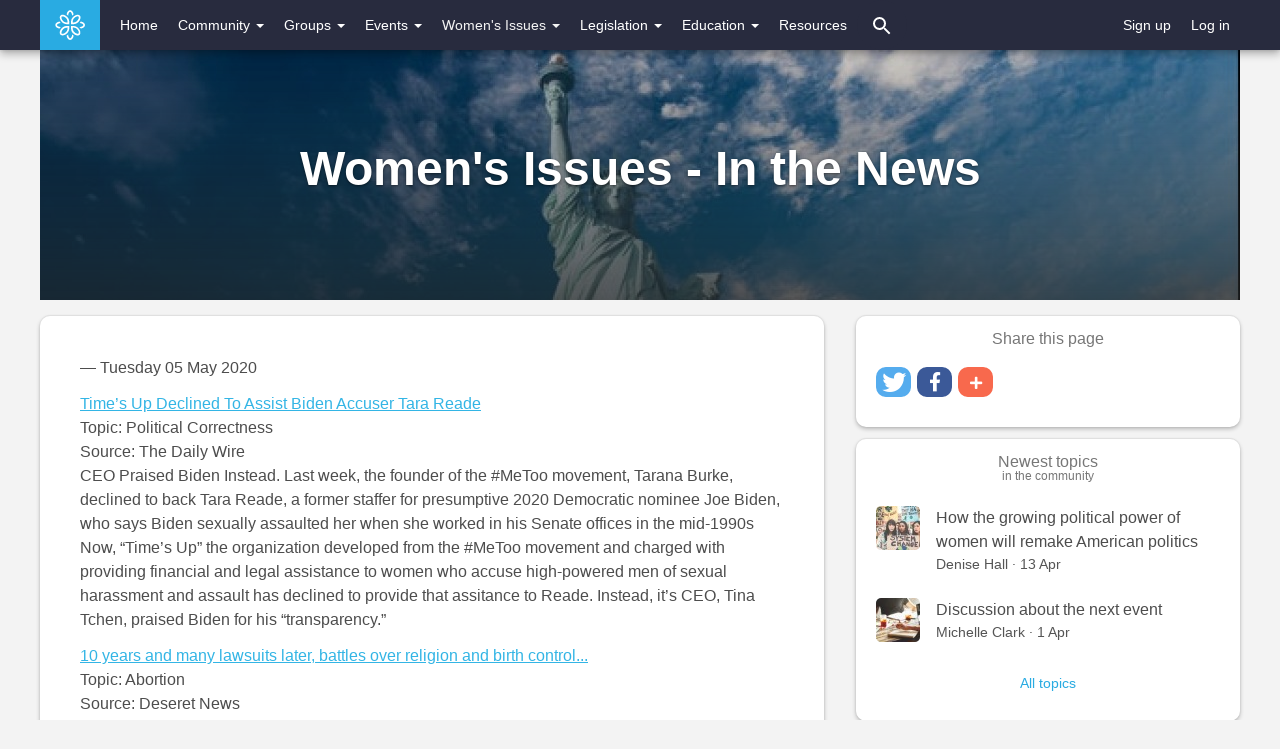

--- FILE ---
content_type: text/html; charset=UTF-8
request_url: http://politicause.net/news
body_size: 42410
content:

<!DOCTYPE html>
<html lang="en" dir="ltr">
  <head>
    <meta http-equiv="Content-Type" content="text/html; charset=UTF-8">
    <meta name="viewport" content="width=device-width, initial-scale=1">
    <meta http-equiv="X-UA-Compatible" content="IE=edge">
    <meta charset="utf-8">
    <meta charset="utf-8" />
<meta name="Generator" content="Drupal 8 (https://www.drupal.org)" />
<meta name="MobileOptimized" content="width" />
<meta name="HandheldFriendly" content="true" />
<meta name="viewport" content="width=device-width, initial-scale=1.0" />
<style>
        .card,
        .card-radius,
        .hero-canvas {
          border-radius: 10px !important;
        }
        
        .tabs-left .vertical-tabs-list {
          border-radius: 10px 0 0 10px !important;
        }

        .teaser--stream:last-child,
        .card__block:last-child,
        .card__nested-section:last-child {
          border-bottom-left-radius: 10px !important;
          border-bottom-right-radius: 10px !important;
        }

        .teaser--stream:last-child .teaser__image {
          border-bottom-left-radius: 10px !important;
        }
        
        .card__block:first-child {
          border-top-left-radius: 10px !important;
          border-top-right-radius: 10px !important;
        }
        
        @media (min-width: 600px) {
          .teaser__teaser-type {
            border-radius: 0 0 10px 0 !important;
          }
        }
        
        @media (min-width: 900px) {
          .off-canvas-xs-only {
            border-radius: 10px !important;
          }
        }
        
        .message__message-body {
          border-radius: 5px !important;
        }
        
          .form-control-radius,
          .form-control {
            border-radius: 5px !important;
          }
          
          .search-take-over .form-control {
            border-radius: 0 !important;
          }
          
          .input-group .form-control:first-child, .input-group-addon:first-child {
            border-bottom-right-radius: 0 !important;
            border-top-right-radius: 0 !important;
          }
          
          .input-group .form-control:last-child, .input-group-addon:last-child {
            border-bottom-left-radius: 0 !important;
            border-top-left-radius: 0 !important;
          }

          .input-group .select-wrapper:first-child .form-control:first-child {
            border-bottom-left-radius: 5px !important;
            border-top-left-radius: 5px !important;
          }
        
          :not(.btn-group) > .btn {
            border-radius: 10px !important;
          }
          
          .btn.btn-floating,
          .btn.btn-icon-toggle {
            border-radius: 50% !important;
          }

          .shariff-button {
            border-radius: 10px !important;
          }
        
        .hero__bgimage-overlay {
          background: -webkit-gradient(linear, left top, left bottom, from(rgba(0, 0, 0,0.1)), to(rgba(34, 34, 34,0.7))) !important;
          background: linear-gradient(rgba(0, 0, 0, 0.1) 0%, rgba(34, 34, 34, 0.7) 100%) !important;
        }
      </style>
<link rel="shortcut icon" href="/profiles/contrib/social/themes/socialblue/favicon.ico" type="image/vnd.microsoft.icon" />
<link rel="canonical" href="http://politicause.net/news" />
<link rel="shortlink" href="http://politicause.net/node/36" />
<link rel="revision" href="http://politicause.net/news" />

    <title>Women&#039;s Issues - In the News | PolitiCause Network</title>
    <link rel="stylesheet" media="all" href="/sites/default/files/css/css_5BjZ1IwOdyFkUQo7lqRxYtX2_-trxpBbeO_5WkRKacg.css" />
<link rel="stylesheet" media="print" href="/sites/default/files/css/css_ggg2W6UcIXiO14J4WLZV7AMsKoxJVMm-quPValSX6tA.css" />
<link rel="stylesheet" media="all" href="/sites/default/files/css/css_JOor3fJyvjQMC5U29Wtn4HQASK7TxKoMenjWSlj3fHw.css" />

    
<!--[if lte IE 8]>
<script src="/sites/default/files/js/js_VtafjXmRvoUgAzqzYTA3Wrjkx9wcWhjP0G4ZnnqRamA.js"></script>
<![endif]-->

       </head>
  <body class="page-node-36 page-node-type-page path-node">
    <a href="#main-content" class="sr-only sr-only-focusable">
      Skip to main content
    </a>
        
      <div class="dialog-off-canvas-main-canvas" data-off-canvas-main-canvas>
    
    <nav  class="navbar navbar-default navbar-fixed-top" role="banner">
    <div class="container container--navbar">
      

  
<h2 class="visually-hidden">User account menu</h2>




    

  <ul block="block-socialblue-account-menu" class="nav navbar-nav navbar-user" role="navigation">

    <li class="dropdown profile not-logged-in">
      <a href="#" class="dropdown-toggle" data-toggle="dropdown" aria-expanded="true" aria-haspopup="true" role="button" title="User menu">
        <svg class="icon-medium">
          <use xlink:href="#icon-account_circle"></use>
        </svg>
        <span class="sr-only">User menu</span>
      </a>
      <ul class="dropdown-menu">
                  <li> <a href="/user/register" data-drupal-link-system-path="user/register">Sign up</a>
                      </li>
                  <li> <a href="/user/login" data-drupal-link-system-path="user/login">Log in</a>
                      </li>
              </ul>
    </li>

  </ul>

  





<div  id="block-socialblue-sitebranding" class="block-system-branding-block navbar-header">

      <a class="navbar-brand" href="/" title="Home" rel="home">
      <img src="/profiles/contrib/social/themes/socialblue/logo.svg" alt="PolitiCause Network" />
    </a>
  
  <button href="#" data-toggle="collapse" data-target="#main-navigation" type="button" aria-expanded="false" class="navbar-toggle collapsed">
    <span>Menu</span>
    <span class="sr-only">
      Toggle navigation    </span>

  </button>

</div>



<div id="main-navigation" class="collapse navbar-collapse">
  <div class="navbar-search">


  
    <form class="search-content-form search--with-suggestions clearfix search-take-over" data-drupal-selector="search-content-form" novalidate="novalidate" role="search" action="/news" method="post" id="search-content-form" accept-charset="UTF-8">
      <div class="form-group">
        <button class="btn--close-search-take-over" type="button">
          <svg class="icon-search-form-close">
            <use xlink:href="#icon-close"></use>
          </svg>
        </button>
        
  <label for="search-input-content" class="control-label sr-only">
    Search Content</label>



<input data-drupal-selector="search-input-content" class="form-text form-control" placeholder="What are you looking for ?" autocomplete="off" type="text" id="search-input-content" name="search_input_content" value="" size="60" maxlength="128" />
<input autocomplete="off" data-drupal-selector="form-zdeo2d186ck47adwn5p5qellp5zycoamudvr5psigma" class="form-control" type="hidden" name="form_build_id" value="form-ZDeO2d186CK47AdwN5P5qellP5ZyCoaMudVr5psiGMA" /><input data-drupal-selector="edit-search-content-form" class="form-control" type="hidden" name="form_id" value="search_content_form" />

  <button data-drupal-selector="edit-submit" class="button js-form-submit form-submit btn js-form-submit icon-before" type="submit" id="edit-submit" name="op" value="Search Content"><svg class="icon--search"><use xlink:href="#icon-search"></use></svg>Search Content</button>
<div class="social-search-suggestions" data-search-suggestions-for="search-input-content" data-drupal-selector="edit-search-suggestions"></div>

      </div>
    </form>

  

</div>
      
<div class="navbar menu-main">


  
            <ul role="navigation" block="block-socialblue-mainnavigation" class="nav navbar-nav main">
                            <li>
        <a href="/" data-drupal-link-system-path="&lt;front&gt;">Home</a>
                  </li>
                        <li class="expanded dropdown">
        <a href="/explore" class="dropdown-toggle" data-toggle="dropdown">Community <span class="caret"></span></a>
                      
            <ul block="block-socialblue-mainnavigation" class="main dropdown-menu">
                            <li>
        <a href="/explore" title="Explore Topics" data-drupal-link-system-path="explore">Explore Topics</a>
                  </li>
                        <li>
        <a href="/all-members" title="All Members" data-drupal-link-system-path="all-members">All Members</a>
                  </li>
        </ul>
  
            </li>
                        <li class="expanded dropdown">
        <a href="/all-groups" class="dropdown-toggle" data-toggle="dropdown">Groups <span class="caret"></span></a>
                      
            <ul block="block-socialblue-mainnavigation" class="main dropdown-menu">
                            <li>
        <a href="/all-groups" title="All Groups" data-drupal-link-system-path="all-groups">All Groups</a>
                  </li>
                        <li>
        <a href="/groups/midwest" title="Midwest Groups - Illinois | Indiana | Iowa | Kansas | Michigan | Minnesota | Missouri | Nebraska | North Dakota | Ohio | South Dakota | Wisconsin" data-drupal-link-system-path="groups/midwest">Midwest</a>
                  </li>
                        <li>
        <a href="/groups/northeast" title="Northeast Groups - Connecticut | Delaware | Maine | Maryland | Massachusetts | New Hampshire | New Jersey | New York | Pennsylvania Rhode Island | Vermont | Washington D.C." data-drupal-link-system-path="groups/northeast">Northeast</a>
                  </li>
                        <li>
        <a href="/groups/southeast" title="Southeast Groups - Alabama | Arkansas | Florida | Georgia | Kentucky | Louisiana | Mississippi | North Carolina | South Carolina | Tennessee | Virginia | West Virginia" data-drupal-link-system-path="groups/southeast">Southeast</a>
                  </li>
                        <li>
        <a href="/groups/southwest" title="Southwest Groups - Arizona | New Mexico | Oklahoma | Texas" data-drupal-link-system-path="groups/southwest">Southwest</a>
                  </li>
                        <li>
        <a href="/groups/west" title="West Groups - Alaska | Colorado | California | Hawaii | Idaho | Montana | Nevada | Oregon | Utah | Washington | Wyoming" data-drupal-link-system-path="groups/west">West</a>
                  </li>
        </ul>
  
            </li>
                        <li class="expanded dropdown">
        <a href="/community-events" class="dropdown-toggle" data-toggle="dropdown">Events <span class="caret"></span></a>
                      
            <ul block="block-socialblue-mainnavigation" class="main dropdown-menu">
                            <li>
        <a href="/community-events" title="All Events" data-drupal-link-system-path="community-events">All Events</a>
                  </li>
                        <li>
        <a href="/community-events/midwest" title="Midwest Events - Illinois | Indiana | Iowa | Kansas | Michigan | Minnesota | Missouri | Nebraska | North Dakota | Ohio | South Dakota | Wisconsin" data-drupal-link-system-path="community-events/midwest">Midwest</a>
                  </li>
                        <li>
        <a href="/community-events/northeast" title="Northeast Events - Connecticut | Delaware | Maine | Maryland | Massachusetts | New Hampshire | New Jersey | New York | Pennsylvania Rhode Island | Vermont | Washington D.C." data-drupal-link-system-path="community-events/northeast">Northeast </a>
                  </li>
                        <li>
        <a href="/community-events/southeast" title="Southeast Events - Alabama | Arkansas | Florida | Georgia | Kentucky | Louisiana | Mississippi | North Carolina | South Carolina | Tennessee | Virginia | West Virginia" data-drupal-link-system-path="community-events/southeast">Southeast </a>
                  </li>
                        <li>
        <a href="/community-events/southwest" title="Southwest Groups - Arizona | New Mexico | Oklahoma | Texas" data-drupal-link-system-path="community-events/southwest">Southwest </a>
                  </li>
                        <li>
        <a href="/community-events/west" title="West Events - Alaska | Colorado | California | Hawaii | Idaho | Montana | Nevada | Oregon | Utah | Washington | Wyoming" data-drupal-link-system-path="community-events/west">West </a>
                  </li>
        </ul>
  
            </li>
                        <li class="expanded dropdown active">
        <a href="" class="dropdown-toggle" data-toggle="dropdown">Women&#039;s Issues <span class="caret"></span></a>
                      
            <ul block="block-socialblue-mainnavigation" class="main dropdown-menu">
                            <li>
        <a href="/womens-issues-overview" title="Women&#039;s Issues - Overview" data-drupal-link-system-path="node/33">Overview</a>
                  </li>
                        <li>
        <a href="/presidential-candidates" title="Candidates" data-drupal-link-system-path="node/32">Presidential Candidates</a>
                  </li>
                        <li>
        <a href="/congressional-candidates" title="Congressional Candidates" data-drupal-link-system-path="node/35">Congressional Candidates</a>
                  </li>
                        <li>
        <a href="/senate-candidates" title="Senate Candidates" data-drupal-link-system-path="node/34">Senate Candidates</a>
                  </li>
                        <li>
        <a href="/news" title="Women's Issues - In the News" data-drupal-link-system-path="node/36" class="is-active">In the News</a>
                  </li>
        </ul>
  
            </li>
                        <li class="expanded dropdown">
        <a href="" class="dropdown-toggle" data-toggle="dropdown">Legislation <span class="caret"></span></a>
                      
            <ul block="block-socialblue-mainnavigation" class="main dropdown-menu">
                            <li>
        <a href="/legislation/find-legislators" title="Find Legislators" data-drupal-link-system-path="node/24">Find Legislators</a>
                  </li>
                        <li>
        <a href="/legislation/search" title="Search Legislation" data-drupal-link-system-path="node/25">Search Legislation</a>
                  </li>
                        <li>
        <a href="/legislation/share" title="Suggest Legislation" data-drupal-link-system-path="node/29">Suggest Legislation</a>
                  </li>
        </ul>
  
            </li>
                        <li class="expanded dropdown">
        <a href="" class="dropdown-toggle" data-toggle="dropdown">Education <span class="caret"></span></a>
                      
            <ul block="block-socialblue-mainnavigation" class="main dropdown-menu">
                            <li>
        <a href="/how-do-i-register-vote" title="How Do I Register to Vote?" data-drupal-link-system-path="node/26">How Do I Register to Vote?</a>
                  </li>
        </ul>
  
            </li>
                        <li>
        <a href="/resources" title="Resources" data-drupal-link-system-path="node/31">Resources</a>
                  </li>
        </ul>
  


</div>

        <div class="navbar__open-search-control">
      <a href="/search/all" class="navbar__open-search-block" rel="search" title="Click to open search box">
        <span class="invisible">Search</span>
        <svg class="navbar-nav__icon navbar-nav__icon--search">
          <use xlink:href="#icon-search"></use>
        </svg>
      </a>
    </div>
  </div>


    </div>
  </nav>


<main id="content" class="main-container" role="main">

  
        <div class="region--hero container" id="hero">
    




  <section id="block-socialblue-pagetitleblock" class="block-social-core block-social-page-title-block">

    
        


      



<div role="article" class="cover cover-img cover-img-gradient"  style="background-image: url('http://www.politicause.net/sites/default/files/styles/social_xx_large/public/2020-05/america-ancient-architecture-art-356844_4.jpg?h=bb4f3fd0&amp;itok=P7DM5R2J');" >
  <div class="hero__bgimage-overlay"></div>
  
  <div class="cover-wrap">
    <header class="page-title">
      <p></p>
              <h1><span>Women&#039;s Issues - In the News</span>
</h1>
            <p></p>
    </header>

      </div>
</div>


  
  </section>


  </div>

  
        <div class="region--secondary-navigation">
    
  </div>

  
        <div class="region--content-top row">
    



  
    <form class="search-content-form search--with-suggestions clearfix search-take-over" data-drupal-selector="search-content-form-2" novalidate="novalidate" role="search" action="/news" method="post" id="search-content-form--2" accept-charset="UTF-8">
      <div class="form-group">
        <button class="btn--close-search-take-over" type="button">
          <svg class="icon-search-form-close">
            <use xlink:href="#icon-close"></use>
          </svg>
        </button>
        
  <label for="search-input-content--2" class="control-label sr-only">
    Search Content</label>



<input data-drupal-selector="search-input-content-2" class="form-text form-control" placeholder="What are you looking for ?" autocomplete="off" type="text" id="search-input-content--2" name="search_input_content" value="" size="60" maxlength="128" />
<input autocomplete="off" data-drupal-selector="form-exotx-z5pumiasjm6npfq3kqcj841tfx8bwmw7ntzxs" class="form-control" type="hidden" name="form_build_id" value="form-eXOtx-Z5pUmIaSjM6nPfQ3kqcj841tFx8bWMw7nTZxs" /><input data-drupal-selector="edit-search-content-form-2" class="form-control" type="hidden" name="form_id" value="search_content_form" />

  <button data-drupal-selector="edit-submit" class="button js-form-submit form-submit btn js-form-submit icon-before" type="submit" id="edit-submit--2" name="op" value="Search Content"><svg class="icon--search"><use xlink:href="#icon-search"></use></svg>Search Content</button>
<div class="social-search-suggestions" data-search-suggestions-for="search-input-content--2" data-drupal-selector="edit-search-suggestions"></div>

      </div>
    </form>

  


  </div>

  
        <section class="row container layout--with-complementary">

      
              <aside class="region--complementary" role="complementary">
                      
                                  <div class="region--complementary-bottom">
    




  <section id="block-shariffsharebuttons" class="block-shariff block-shariff-block card">

    
          <h2  class="card__title">Share this page</h2>
        


      <div class="shariff card__block"   data-services="[&quot;twitter&quot;,&quot;facebook&quot;,&quot;addthis&quot;]" data-theme="colored" data-css="complete" data-orientation="horizontal" data-lang="en" data-button-style="info">
    
        
</div>

  
  </section>


<section class="views-element-container card card--list card--views__sidebar" id="block-socialblue-views-block-latest-topics-default">
  <h4 class="card__title">
     Newest topics 
        <div class="card__subtitle">
        in the community
    </div>
      </h4>
  

  


<div class="view view-latest-topics view-id-latest_topics view-display-id-block_latest_topics js-view-dom-id-ee86a8ca42265f92ceb03f9fd0ba51e6c9cad2dd7d4d59f317b70d95a86218cf">
  
  
  

  
  
  
    

<div  role="article" class="teaser--small">

      <div class="teaser--small__media">
                
                <a href="/node/8" hreflang="en">

  

  <img src="/sites/default/files/styles/social_medium/public/2020-05/bigstock-351752357-politicause.jpg?itok=IN09IpbA" width="44" height="44" alt="" class="img-responsive" />

</a>

      

          </div>
  
  <div class="teaser--small__details small">
      
    <div class="card__text teaser--small__title">
      <a href="/node/8" rel="bookmark"><span>How the growing political power of women will remake American politics</span>
</a>
    </div>
    
  
      <div class="teaser--small__meta">
      <span><span>Denise Hall</span></span>
 &middot; 13 Apr

      
    </div>
    </div>

</div>

  

<div  role="article" class="teaser--small">

      <div class="teaser--small__media">
                
                <a href="/node/3" hreflang="en">

  

  <img src="/sites/default/files/styles/social_medium/public/08.jpg?itok=c4mCtL6R" width="44" height="44" alt="People in a meeting" class="img-responsive" />

</a>

      

          </div>
  
  <div class="teaser--small__details small">
      
    <div class="card__text teaser--small__title">
      <a href="/node/3" rel="bookmark"><span>Discussion about the next event</span>
</a>
    </div>
    
  
      <div class="teaser--small__meta">
      <span><span>Michelle Clark</span></span>
 &middot; 1 Apr

      
    </div>
    </div>

</div>



  
  

  
  

  
  </div>


  <footer class="card__actionbar">
        <a href="/all-topics" class="btn btn-flat">
      All topics
    </a>
      </footer>
</section>

<section class="views-element-container card card--list card--views__sidebar" id="block-socialblue-views-block-upcoming-events-block-community-events">
  <h4 class="card__title">
     Upcoming events 
        <div class="card__subtitle">
        in the community
    </div>
      </h4>
  

  


<div class="view view-upcoming-events view-id-upcoming_events view-display-id-block_community_events js-view-dom-id-bfa42039ebdd014fc883160f0e9b4cbfbda9287f0b3b07ff4f1a04612017e236">
  
  
  

  
  
  
    

<div  role="article" class="teaser--small">

      <div class="teaser--small__media">
              <svg class="teaser--small__type-icon">
          <title>Event</title>
          <use xlink:href="#icon-event"></use>
        </svg>
          </div>
  
  <div class="teaser--small__details small">
      
    <div class="card__text teaser--small__title">
      <a href="/node/38" rel="bookmark"><span> Philadelphia election board Meeting</span>
</a>
    </div>
    
  
    <div class="card__text">
    <small class="text-muted">
      15 May &#039;20
          </small>
  </div>
  </div>

</div>

  

<div  role="article" class="teaser--small">

      <div class="teaser--small__media">
              <svg class="teaser--small__type-icon">
          <title>Event</title>
          <use xlink:href="#icon-event"></use>
        </svg>
          </div>
  
  <div class="teaser--small__details small">
      
    <div class="card__text teaser--small__title">
      <a href="/node/40" rel="bookmark"><span>Dallas election board committee meeting</span>
</a>
    </div>
    
  
    <div class="card__text">
    <small class="text-muted">
      20 May &#039;20
          </small>
  </div>
  </div>

</div>



  
  

  
  

  
  </div>


  <footer class="card__actionbar">
        <a href="/community-events" class="btn btn-flat">
      All Upcoming events
    </a>
      </footer>
</section>

  </div>

                  </aside>
      
              <a id="main-content" tabindex="-1"></a>
          <div class="region--content">
    <div data-drupal-messages-fallback class="hidden"></div>





  <section id="block-socialblue-content" class="block-system block-system-main-block">

    
        


      




<article role="article" class="card">

  <div class="card__body">

    
    
    

    
          
    <div class="body-text clearfix">
          <p><strong>— Tuesday 05 May 2020</strong></p>

<p><a href="https://www.dailywire.com/news/times-up-declined-to-assist-biden-accuser-tara-reade-ceo-praised-biden-instead">Time’s Up Declined To Assist Biden Accuser Tara Reade</a><br />
<strong>Topic</strong>: Political Correctness<br />
<strong>Source</strong>: The Daily Wire<br />
CEO Praised Biden Instead. Last week, the founder of the #MeToo movement, Tarana Burke, declined to back Tara Reade, a former staffer for presumptive 2020 Democratic nominee Joe Biden, who says Biden sexually assaulted her when she worked in his Senate offices in the mid-1990s Now, “Time’s Up” the organization developed from the #MeToo movement and charged with providing financial and legal assistance to women who accuse high-powered men of sexual harassment and assault has declined to provide that assitance to Reade. Instead, it’s CEO, Tina Tchen, praised Biden for his “transparency.”</p>

<p><a href="https://www.deseret.com/platform/amp/indepth/2020/5/3/21241569/supreme-court-birth-control-obamacare-affordable-care-act-religious-freed-little-sisters-aca">10 years and many lawsuits later, battles over religion and birth control...</a><br />
<strong>Topic</strong>: Abortion<br />
<strong>Source</strong>: Deseret News<br />
...coverage just keep getting messier. The Supreme Court has heard two cases on religion and birth control in the past six years. But, as justices prepare to hear a third challenge to the Affordable Care Act’s contraceptive mandate this week, several issues remain unresolved. Legal experts don’t agree on what the federal government owes to religious objectors to birth control or employees harmed by faith-based exemptions. They hold different views on the scope of religious freedom law and whether asking employers to notify insurers about their religious objections places a substantial burden on faith.</p>

<p> </p>

      </div>


    

  </div>

</article>

  

  
  </section>


  </div>

      
            
            
    </section>
  
  
</main>

    <footer class="site-footer" role="contentinfo">
    <div class="container row">
      




  <section id="block-global-styles" class="block-block-content block-block-content9ebe91f4-ec52-4429-a435-12c499a12b9c">

    
        


      

    
                    <div class="field field--name-field-text-block field--type-text-long field--label-hidden field--item"><style type="text/css">
<!--/*--><![CDATA[/* ><!--*/
body.page-node-29 .region--content {
  min-width: 100%;
}

.teaser__body {
  /* background-color: #cce8e8; */
  background-color: #d5eef1
}
.cover .hero-canvas {
background-color: rgba(51, 68, 80, 0.8)
}
.cover .page-title {
    padding-top: 0;
}
.cover-wrap {
    min-height: 250px;
}
.path-frontpage .cover-wrap {
    min-height: 320px;
}

.cover-with-canvas {
    padding: 5px;
}
.hero-canvas {
    margin-left: 28em;
padding: 1rem;
}

.navbar-default, .navbar-default .navbar-nav > li > a.is-active, .navbar-default .navbar-nav > li > a.is-active:hover, .navbar-default .navbar-nav > li > a.is-active:focus, .navbar-default .navbar-nav > .active > a, .navbar-default .navbar-nav > .active > a:hover, .navbar-default .navbar-nav > .active > a:focus, .navbar__open-search-block {
background-color: #282b3e;
}
.navbar-default .navbar-nav > li > a:hover, .navbar-default .navbar-nav > .open > a, .navbar-default .navbar-nav > .open > a:hover, .navbar-default .navbar-nav > .open > a:focus {
background-color: #29abe2;
}

/*--><!]]>*/
</style>
</div>
            

  
  </section>


    </div>
  </footer>


  </div>

    
    <script type="application/json" data-drupal-selector="drupal-settings-json">{"path":{"baseUrl":"\/","scriptPath":null,"pathPrefix":"","currentPath":"node\/36","currentPathIsAdmin":false,"isFront":false,"currentLanguage":"en"},"pluralDelimiter":"\u0003","suppressDeprecationErrors":true,"bootstrap":{"forms_has_error_value_toggle":1,"popover_enabled":1,"popover_animation":1,"popover_auto_close":1,"popover_container":"body","popover_content":"","popover_delay":"0","popover_html":0,"popover_placement":"right","popover_selector":"","popover_title":"","popover_trigger":"hover"},"ajaxTrustedUrl":{"form_action_p_pvdeGsVG5zNF_XLGPTvYSKCf43t8qZYSwcfZl2uzM":true},"socialSearchAutocomplete":{"basePath":"\/","searchPath":"\/search\/all","searchApiUrl":"\/search\/autocomplete\/all"},"user":{"uid":0,"permissionsHash":"7502edf15b2906443cdfa7c62bc4e65efb65cdf0309ff145fd27b8ad7b1535cf"}}</script>
<script src="/sites/default/files/js/js_x5g2CBCkZcp188eFmW09L0F-gR9XXqJl1C_gwwUcJpo.js"></script>

          <svg xmlns="http://www.w3.org/2000/svg" xmlns:xlink="http://www.w3.org/1999/xlink" class="hide"><defs><path d="M0 0h24v24H0z" id="a"/></defs><symbol id="icon-account_circle" viewBox="0 0 24 24"><path d="M12 2C6.48 2 2 6.48 2 12s4.48 10 10 10 10-4.48 10-10S17.52 2 12 2zm0 3c1.66 0 3 1.34 3 3s-1.34 3-3 3-3-1.34-3-3 1.34-3 3-3zm0 14.2a7.2 7.2 0 0 1-6-3.22c.03-1.99 4-3.08 6-3.08 1.99 0 5.97 1.09 6 3.08a7.2 7.2 0 0 1-6 3.22z"/><path d="M0 0h24v24H0z" fill="none"/></symbol><symbol id="icon-add_box" viewBox="0 0 24 24"><path d="M19 3H5a2 2 0 0 0-2 2v14a2 2 0 0 0 2 2h14c1.1 0 2-.9 2-2V5c0-1.1-.9-2-2-2zm-2 10h-4v4h-2v-4H7v-2h4V7h2v4h4v2z"/><path d="M0 0h24v24H0z" fill="none"/></symbol><symbol id="icon-arrow_drop_down" viewBox="0 0 24 24"><path d="M7 10l5 5 5-5z"/><path d="M0 0h24v24H0z" fill="none"/></symbol><symbol id="icon-arrow_drop_up" viewBox="0 0 24 24"><path d="M7 14l5-5 5 5z"/><path d="M0 0h24v24H0z" fill="none"/></symbol><symbol id="icon-autorenew" viewBox="0 0 24 24"><path d="M12 6v3l4-4-4-4v3c-4.42 0-8 3.58-8 8 0 1.57.46 3.03 1.24 4.26L6.7 14.8A5.87 5.87 0 0 1 6 12c0-3.31 2.69-6 6-6zm6.76 1.74L17.3 9.2c.44.84.7 1.79.7 2.8 0 3.31-2.69 6-6 6v-3l-4 4 4 4v-3c4.42 0 8-3.58 8-8 0-1.57-.46-3.03-1.24-4.26z"/><path d="M0 0h24v24H0z" fill="none"/></symbol><symbol id="icon-book" viewBox="0 0 24 24"><path d="M0 0h24v24H0z" fill="none"/><path d="M18 2H6c-1.1 0-2 .9-2 2v16c0 1.1.9 2 2 2h12c1.1 0 2-.9 2-2V4c0-1.1-.9-2-2-2zM6 4h5v8l-2.5-1.5L6 12V4z"/></symbol><symbol id="icon-business_center" viewBox="0 0 24 24"><path d="M0 0h24v24H0zm10 5h4v2h-4zm0 0h4v2h-4z" fill="none"/><path d="M10 16v-1H3.01L3 19c0 1.11.89 2 2 2h14c1.11 0 2-.89 2-2v-4h-7v1h-4zm10-9h-4.01V5l-2-2h-4l-2 2v2H4c-1.1 0-2 .9-2 2v3c0 1.11.89 2 2 2h6v-2h4v2h6c1.1 0 2-.9 2-2V9c0-1.1-.9-2-2-2zm-6 0h-4V5h4v2z"/></symbol><symbol id="icon-close" viewBox="0 0 24 24"><path d="M19 6.41L17.59 5 12 10.59 6.41 5 5 6.41 10.59 12 5 17.59 6.41 19 12 13.41 17.59 19 19 17.59 13.41 12z"/><path d="M0 0h24v24H0z" fill="none"/></symbol><symbol id="icon-comment" viewBox="0 0 24 24"><path d="M21.99 4c0-1.1-.89-2-1.99-2H4c-1.1 0-2 .9-2 2v12c0 1.1.9 2 2 2h14l4 4-.01-18z"/><path d="M0 0h24v24H0z" fill="none"/></symbol><symbol id="icon-comment_thicker" viewBox="0 0 24 24"><title>icon-comment_thicker</title><path d="M22.974 24l-5.85-5.85H4.344A3.35 3.35 0 0 1 1 14.807V3.344A3.35 3.35 0 0 1 4.344 0h15.284a3.34 3.34 0 0 1 3.334 3.343L22.974 24zM20.096 3.344a.475.475 0 0 0-.468-.478H4.344a.483.483 0 0 0-.478.478v11.463c0 .26.218.478.478.478H18.31l1.793 1.792-.008-13.733z" fill-rule="nonzero" fill="#000"/></symbol><symbol id="icon-community" viewBox="0 0 24 24"><path d="M0 0h24v24H0z" fill="none"/><path d="M16 11c1.66 0 2.99-1.34 2.99-3S17.66 5 16 5c-1.66 0-3 1.34-3 3s1.34 3 3 3zm-8 0c1.66 0 2.99-1.34 2.99-3S9.66 5 8 5C6.34 5 5 6.34 5 8s1.34 3 3 3zm0 2c-2.33 0-7 1.17-7 3.5V19h14v-2.5c0-2.33-4.67-3.5-7-3.5zm8 0c-.29 0-.62.02-.97.05 1.16.84 1.97 1.97 1.97 3.45V19h6v-2.5c0-2.33-4.67-3.5-7-3.5z"/></symbol><symbol id="icon-delete" viewBox="0 0 24 24"><path d="M6 19c0 1.1.9 2 2 2h8c1.1 0 2-.9 2-2V7H6v12zM19 4h-3.5l-1-1h-5l-1 1H5v2h14V4z"/><path d="M0 0h24v24H0z" fill="none"/></symbol><symbol id="icon-desktop" viewBox="0 0 24 24"><path d="M0 0h24v24H0z" fill="none"/><path d="M20 18c1.1 0 1.99-.9 1.99-2L22 5c0-1.1-.9-2-2-2H4c-1.1 0-2 .9-2 2v11c0 1.1.9 2 2 2H0c0 1.1.9 2 2 2h20c1.1 0 2-.9 2-2h-4zM4 5h16v11H4V5zm8 14c-.55 0-1-.45-1-1s.45-1 1-1 1 .45 1 1-.45 1-1 1z"/></symbol><symbol id="icon-edit" viewBox="0 0 24 24"><path d="M3 17.25V21h3.75L17.81 9.94l-3.75-3.75L3 17.25zM20.71 7.04a.996.996 0 0 0 0-1.41l-2.34-2.34a.996.996 0 0 0-1.41 0l-1.83 1.83 3.75 3.75 1.83-1.83z"/><path d="M0 0h24v24H0z" fill="none"/></symbol><symbol id="icon-event" viewBox="0 0 24 24"><path d="M17 12h-5v5h5v-5zM16 1v2H8V1H6v2H5c-1.11 0-1.99.9-1.99 2L3 19a2 2 0 0 0 2 2h14c1.1 0 2-.9 2-2V5c0-1.1-.9-2-2-2h-1V1h-2zm3 18H5V8h14v11z"/><path d="M0 0h24v24H0z" fill="none"/></symbol><symbol id="icon-expand-less" viewBox="0 0 24 24"><path d="M12 8l-6 6 1.41 1.41L12 10.83l4.59 4.58L18 14z"/><path d="M0 0h24v24H0z" fill="none"/></symbol><symbol id="icon-expand_more" viewBox="0 0 24 24"><path d="M16.59 8.59L12 13.17 7.41 8.59 6 10l6 6 6-6z"/><path d="M0 0h24v24H0z" fill="none"/></symbol><symbol id="icon-filter_list" viewBox="0 0 24 24"><path d="M10 18h4v-2h-4v2zM3 6v2h18V6H3zm3 7h12v-2H6v2z"/><path d="M0 0h24v24H0z" fill="none"/></symbol><symbol id="icon-forum" viewBox="0 0 24 24"><path d="M0 0h24v24H0z" fill="none"/><path d="M21 6h-2v9H6v2c0 .55.45 1 1 1h11l4 4V7c0-.55-.45-1-1-1zm-4 6V3c0-.55-.45-1-1-1H3c-.55 0-1 .45-1 1v14l4-4h10c.55 0 1-.45 1-1z"/></symbol><symbol id="icon-group-white" viewBox="0 0 24 24"><path d="M18.8 11.3c1.6 0 2.9-1.3 2.9-3s-1.3-3-2.9-3c-1.6 0-2.9 1.3-2.9 3s1.3 3 2.9 3zm-10.7-3c0-1.7-1.3-3-2.9-3s-2.9 1.3-2.9 3 1.3 3 2.9 3 2.9-1.3 2.9-3zm3.9 2.4c1.8 0 3.2-1.5 3.2-3.3S13.8 4 12 4 8.8 5.5 8.8 7.3s1.4 3.4 3.2 3.4zm-5.8 5.6v3.1h11.6v-3.1c0-2.8-3.9-4.3-5.8-4.3s-5.8 1.4-5.8 4.3zm9.6-4.3c2 1.3 2.7 2.5 2.7 4.3v3.1h4.4v-3.1c0-2.9-3.4-4.3-5.1-4.3h-2zm-7.7 0c-2 1.3-2.7 2.5-2.7 4.3v3.1H1v-3.1C1 13.5 4.4 12 6.1 12h2z"/></symbol><symbol id="icon-group" viewBox="0 0 24 24"><path d="M18.8 11.3c1.6 0 2.9-1.3 2.9-3s-1.3-3-2.9-3c-1.6 0-2.9 1.3-2.9 3s1.3 3 2.9 3zm-10.7-3c0-1.7-1.3-3-2.9-3s-2.9 1.3-2.9 3 1.3 3 2.9 3 2.9-1.3 2.9-3zm3.9 2.4c1.8 0 3.2-1.5 3.2-3.3S13.8 4 12 4 8.8 5.5 8.8 7.3s1.4 3.4 3.2 3.4zm-5.8 5.6v3.1h11.6v-3.1c0-2.8-3.9-4.3-5.8-4.3s-5.8 1.4-5.8 4.3zm9.6-4.3c2 1.3 2.7 2.5 2.7 4.3v3.1h4.4v-3.1c0-2.9-3.4-4.3-5.1-4.3h-2zm-7.7 0c-2 1.3-2.7 2.5-2.7 4.3v3.1H1v-3.1C1 13.5 4.4 12 6.1 12h2z"/></symbol><symbol id="icon-help" viewBox="0 0 24 24"><path d="M0 0h24v24H0z" fill="none"/><path d="M12 2C6.48 2 2 6.48 2 12s4.48 10 10 10 10-4.48 10-10S17.52 2 12 2zm1 17h-2v-2h2v2zm2.07-7.75l-.9.92C13.45 12.9 13 13.5 13 15h-2v-.5c0-1.1.45-2.1 1.17-2.83l1.24-1.26c.37-.36.59-.86.59-1.41 0-1.1-.9-2-2-2s-2 .9-2 2H8c0-2.21 1.79-4 4-4s4 1.79 4 4c0 .88-.36 1.68-.93 2.25z"/></symbol><symbol id="icon-insert_drive_file" viewBox="0 0 24 24"><path d="M6 2c-1.1 0-1.99.9-1.99 2L4 20c0 1.1.89 2 1.99 2H18c1.1 0 2-.9 2-2V8l-6-6H6zm7 7V3.5L18.5 9H13z"/><path d="M0 0h24v24H0z" fill="none"/></symbol><symbol id="icon-label" viewBox="0 0 24 24"><path d="M0 0h24v24H0z" fill="none"/><path d="M17.63 5.84C17.27 5.33 16.67 5 16 5L5 5.01C3.9 5.01 3 5.9 3 7v10c0 1.1.9 1.99 2 1.99L16 19c.67 0 1.27-.33 1.63-.84L22 12l-4.37-6.16z"/></symbol><symbol id="icon-landing-page" viewBox="0 0 24 24"><path d="M20 4H4c-1.1 0-1.99.9-1.99 2L2 18c0 1.1.9 2 2 2h16c1.1 0 2-.9 2-2V6c0-1.1-.9-2-2-2zm-5 14H4v-4h11v4zm0-5H4V9h11v4zm5 5h-4V9h4v9z"/><path d="M0 0h24v24H0z" fill="none"/></symbol><symbol id="icon-language" viewBox="0 0 24 24"><path d="M0 0h24v24H0z" fill="none"/><path d="M11.99 2C6.47 2 2 6.48 2 12s4.47 10 9.99 10C17.52 22 22 17.52 22 12S17.52 2 11.99 2zm6.93 6h-2.95a15.65 15.65 0 0 0-1.38-3.56A8.03 8.03 0 0 1 18.92 8zM12 4.04c.83 1.2 1.48 2.53 1.91 3.96h-3.82c.43-1.43 1.08-2.76 1.91-3.96zM4.26 14C4.1 13.36 4 12.69 4 12s.1-1.36.26-2h3.38c-.08.66-.14 1.32-.14 2 0 .68.06 1.34.14 2H4.26zm.82 2h2.95c.32 1.25.78 2.45 1.38 3.56A7.987 7.987 0 0 1 5.08 16zm2.95-8H5.08a7.987 7.987 0 0 1 4.33-3.56A15.65 15.65 0 0 0 8.03 8zM12 19.96c-.83-1.2-1.48-2.53-1.91-3.96h3.82c-.43 1.43-1.08 2.76-1.91 3.96zM14.34 14H9.66c-.09-.66-.16-1.32-.16-2 0-.68.07-1.35.16-2h4.68c.09.65.16 1.32.16 2 0 .68-.07 1.34-.16 2zm.25 5.56c.6-1.11 1.06-2.31 1.38-3.56h2.95a8.03 8.03 0 0 1-4.33 3.56zM16.36 14c.08-.66.14-1.32.14-2 0-.68-.06-1.34-.14-2h3.38c.16.64.26 1.31.26 2s-.1 1.36-.26 2h-3.38z"/></symbol><symbol id="icon-like" viewBox="-10 0 120 100"><path d="M87.2 16.66a26.33 26.33 0 0 0-37.14-.1A26.34 26.34 0 0 0 12.8 53.81L50 91.16l.1-.1 37.2-37.25a26.33 26.33 0 0 0-.1-37.15z"/></symbol><symbol id="icon-location" viewBox="0 0 24 24"><path d="M12 2C8.13 2 5 5.13 5 9c0 5.25 7 13 7 13s7-7.75 7-13c0-3.87-3.13-7-7-7zm0 9.5a2.5 2.5 0 0 1 0-5 2.5 2.5 0 0 1 0 5z"/><path d="M0 0h24v24H0z" fill="none"/></symbol><symbol id="icon-lock" viewBox="0 0 24 24"><path d="M0 0h24v24H0z" fill="none"/><path d="M18 8h-1V6c0-2.76-2.24-5-5-5S7 3.24 7 6v2H6c-1.1 0-2 .9-2 2v10c0 1.1.9 2 2 2h12c1.1 0 2-.9 2-2V10c0-1.1-.9-2-2-2zm-6 9c-1.1 0-2-.9-2-2s.9-2 2-2 2 .9 2 2-.9 2-2 2zm3.1-9H8.9V6c0-1.71 1.39-3.1 3.1-3.1 1.71 0 3.1 1.39 3.1 3.1v2z"/></symbol><symbol id="icon-mail" viewBox="0 0 24 24"><path d="M20 4H4c-1.1 0-1.99.9-1.99 2L2 18c0 1.1.9 2 2 2h16c1.1 0 2-.9 2-2V6c0-1.1-.9-2-2-2zm0 4l-8 5-8-5V6l8 5 8-5v2z"/><path d="M0 0h24v24H0z" fill="none"/></symbol><symbol id="icon-mail_outline" viewBox="0 0 24 24"><path d="M0 0h24v24H0z" fill="none"/><path d="M20 4H4c-1.1 0-1.99.9-1.99 2L2 18c0 1.1.9 2 2 2h16c1.1 0 2-.9 2-2V6c0-1.1-.9-2-2-2zm0 14H4V8l8 5 8-5v10zm-8-7L4 6h16l-8 5z"/></symbol><symbol id="icon-menu" viewBox="0 0 24 24"><path d="M0 0h24v24H0z" fill="none"/><path d="M3 18h18v-2H3v2zm0-5h18v-2H3v2zm0-7v2h18V6H3z"/></symbol><symbol id="icon-navigate_before" viewBox="0 0 24 24"><path d="M15.41 7.41L14 6l-6 6 6 6 1.41-1.41L10.83 12z"/><path d="M0 0h24v24H0z" fill="none"/></symbol><symbol id="icon-navigate_next" viewBox="0 0 24 24"><path d="M10 6L8.59 7.41 13.17 12l-4.58 4.59L10 18l6-6z"/><path d="M0 0h24v24H0z" fill="none"/></symbol><symbol id="icon-notifications" viewBox="0 0 24 24"><path d="M12 22c1.1 0 2-.9 2-2h-4a2 2 0 0 0 2 2zm6-6v-5c0-3.07-1.64-5.64-4.5-6.32V4c0-.83-.67-1.5-1.5-1.5s-1.5.67-1.5 1.5v.68C7.63 5.36 6 7.92 6 11v5l-2 2v1h16v-1l-2-2z"/></symbol><symbol id="icon-notifications_none" viewBox="0 0 24 24"><path d="M0 0h24v24H0z" fill="none"/><path d="M12 22c1.1 0 2-.9 2-2h-4c0 1.1.9 2 2 2zm6-6v-5c0-3.07-1.63-5.64-4.5-6.32V4c0-.83-.67-1.5-1.5-1.5s-1.5.67-1.5 1.5v.68C7.64 5.36 6 7.92 6 11v5l-2 2v1h16v-1l-2-2zm-2 1H8v-6c0-2.48 1.51-4.5 4-4.5s4 2.02 4 4.5v6z"/></symbol><symbol id="icon-open_in_new" viewBox="0 0 24 24"><path d="M0 0h24v24H0z" fill="none"/><path d="M19 19H5V5h7V3H5a2 2 0 0 0-2 2v14a2 2 0 0 0 2 2h14c1.1 0 2-.9 2-2v-7h-2v7zM14 3v2h3.59l-9.83 9.83 1.41 1.41L19 6.41V10h2V3h-7z"/></symbol><symbol id="icon-open_with" viewBox="0 0 24 24"><path d="M10 9h4V6h3l-5-5-5 5h3v3zm-1 1H6V7l-5 5 5 5v-3h3v-4zm14 2l-5-5v3h-3v4h3v3l5-5zm-9 3h-4v3H7l5 5 5-5h-3v-3z"/><path d="M0 0h24v24H0z" fill="none"/></symbol><symbol id="icon-organisation" viewBox="0 0 24 24"><path d="M0 0h24v24H0z" fill="none"/><path d="M12 7V3H2v18h20V7H12zM6 19H4v-2h2v2zm0-4H4v-2h2v2zm0-4H4V9h2v2zm0-4H4V5h2v2zm4 12H8v-2h2v2zm0-4H8v-2h2v2zm0-4H8V9h2v2zm0-4H8V5h2v2zm10 12h-8v-2h2v-2h-2v-2h2v-2h-2V9h8v10zm-2-8h-2v2h2v-2zm0 4h-2v2h2v-2z"/></symbol><symbol id="icon-page" viewBox="0 0 24 24"><path d="M0 0h24v24H0z" fill="none"/><path d="M14 2H6c-1.1 0-1.99.9-1.99 2L4 20c0 1.1.89 2 1.99 2H18c1.1 0 2-.9 2-2V8l-6-6zm2 16H8v-2h8v2zm0-4H8v-2h8v2zm-3-5V3.5L18.5 9H13z"/></symbol><symbol id="icon-person" viewBox="0 0 24 24"><path d="M12 12c2.21 0 4-1.79 4-4s-1.79-4-4-4-4 1.79-4 4 1.79 4 4 4zm0 2c-2.67 0-8 1.34-8 4v2h16v-2c0-2.66-5.33-4-8-4z"/><path d="M0 0h24v24H0z" fill="none"/></symbol><symbol id="icon-phone" viewBox="0 0 24 24"><path d="M16 1H8C6.34 1 5 2.34 5 4v16c0 1.66 1.34 3 3 3h8c1.66 0 3-1.34 3-3V4c0-1.66-1.34-3-3-3zm-2 20h-4v-1h4v1zm3.25-3H6.75V4h10.5v14z"/><path d="M0 0h24v24H0z" fill="none"/></symbol><symbol id="icon-photo" viewBox="0 0 24 24"><path d="M0 0h24v24H0z" fill="none"/><path d="M21 19V5c0-1.1-.9-2-2-2H5c-1.1 0-2 .9-2 2v14c0 1.1.9 2 2 2h14c1.1 0 2-.9 2-2zM8.5 13.5l2.5 3.01L14.5 12l4.5 6H5l3.5-4.5z"/></symbol><symbol id="icon-plus" viewBox="0 0 24 24"><path d="M19 13h-6v6h-2v-6H5v-2h6V5h2v6h6v2z" fill="#4A4A4A"/><path d="M0 0h24v24H0V0z" fill="none"/></symbol><symbol id="icon-public" viewBox="0 0 24 24"><path d="M0 0h24v24H0z" fill="none"/><path d="M12 2C6.48 2 2 6.48 2 12s4.48 10 10 10 10-4.48 10-10S17.52 2 12 2zm-1 17.93c-3.95-.49-7-3.85-7-7.93 0-.62.08-1.21.21-1.79L9 15v1c0 1.1.9 2 2 2v1.93zm6.9-2.54c-.26-.81-1-1.39-1.9-1.39h-1v-3c0-.55-.45-1-1-1H8v-2h2c.55 0 1-.45 1-1V7h2c1.1 0 2-.9 2-2v-.41c2.93 1.19 5 4.06 5 7.41 0 2.08-.8 3.97-2.1 5.39z"/></symbol><symbol id="icon-schedule" viewBox="0 0 24 24"><path d="M11.99 2C6.47 2 2 6.48 2 12s4.47 10 9.99 10C17.52 22 22 17.52 22 12S17.52 2 11.99 2zM12 20c-4.42 0-8-3.58-8-8s3.58-8 8-8 8 3.58 8 8-3.58 8-8 8z"/><path d="M0 0h24v24H0z" fill="none"/><path d="M12.5 7H11v6l5.25 3.15.75-1.23-4.5-2.67z"/></symbol><symbol id="icon-search" viewBox="0 0 24 24"><path d="M15.5 14h-.79l-.28-.27A6.471 6.471 0 0 0 16 9.5 6.5 6.5 0 1 0 9.5 16c1.61 0 3.09-.59 4.23-1.57l.27.28v.79l5 4.99L20.49 19l-4.99-5zm-6 0C7.01 14 5 11.99 5 9.5S7.01 5 9.5 5 14 7.01 14 9.5 11.99 14 9.5 14z"/><path d="M0 0h24v24H0z" fill="none"/></symbol><symbol id="icon-select" viewBox="0 0 24.4 39.3"><path fill="#666" d="M17.3 24.7L12 30l-5.3-5.3zM6.7 14.7L12 9.4l5.3 5.3z"/></symbol><symbol id="icon-send" viewBox="0 0 24 24"><path d="M2.01 21L23 12 2.01 3 2 10l15 2-15 2z"/><path d="M0 0h24v24H0z" fill="none"/></symbol><symbol id="icon-shield" viewBox="0 0 24 24"><path d="M12 1L3 5v6c0 5.55 3.84 10.74 9 12 5.16-1.26 9-6.45 9-12V5l-9-4zm0 10.99h7c-.53 4.12-3.28 7.79-7 8.94V12H5V6.3l7-3.11v8.8z"/><path d="M0 0h24v24H0z" fill="none"/></symbol><symbol id="icon-tablet" viewBox="0 0 24 24"><clipPath id="b"><use overflow="visible" xlink:href="#a"/></clipPath><path clip-path="url(#b)" d="M18 0H6C4.34 0 3 1.34 3 3v18c0 1.66 1.34 3 3 3h12c1.66 0 3-1.34 3-3V3c0-1.66-1.34-3-3-3zm-4 22h-4v-1h4v1zm5.25-3H4.75V3h14.5v16z"/></symbol><symbol id="icon-today" viewBox="0 0 24 24"><path d="M0 0h24v24H0z" fill="none"/><path d="M19 3h-1V1h-2v2H8V1H6v2H5c-1.11 0-1.99.9-1.99 2L3 19a2 2 0 0 0 2 2h14c1.1 0 2-.9 2-2V5c0-1.1-.9-2-2-2zm0 16H5V8h14v11zM7 10h5v5H7z"/></symbol><symbol id="icon-topic" viewBox="0 0 24 17.2"><style>.st0{fill:none}</style><path d="M1.7 17.2h5.1l3.4-6.9V0H0v10.3h5.1l-3.4 6.9zm13.7 0h5.1l3.4-6.9V0H13.7v10.3h5.1l-3.4 6.9z"/><path class="st0" d="M0 0h24v24H0V0z"/></symbol><symbol id="icon-user" viewBox="0 0 24 24"><title>icon-user</title><g fill-rule="nonzero" fill="#000"><circle cx="12" cy="6" r="6"/><path d="M12 15c-9.15 0-12 6-12 6v3h24v-3s-2.85-6-12-6z"/></g></symbol><symbol id="icon-views" viewBox="0 0 24 24"><path d="M0 0h24v24H0z" fill="none"/><path d="M12 4.5C7 4.5 2.73 7.61 1 12c1.73 4.39 6 7.5 11 7.5s9.27-3.11 11-7.5c-1.73-4.39-6-7.5-11-7.5zM12 17c-2.76 0-5-2.24-5-5s2.24-5 5-5 5 2.24 5 5-2.24 5-5 5zm0-8c-1.66 0-3 1.34-3 3s1.34 3 3 3 3-1.34 3-3-1.34-3-3-3z"/></symbol><symbol id="icon-warning" viewBox="0 0 24 24"><path d="M0 0h24v24H0z" fill="none"/><path d="M1 21h22L12 2 1 21zm12-3h-2v-2h2v2zm0-4h-2v-4h2v4z"/></symbol></svg>
      </body>
</html>


--- FILE ---
content_type: text/css
request_url: http://politicause.net/sites/default/files/css/css_JOor3fJyvjQMC5U29Wtn4HQASK7TxKoMenjWSlj3fHw.css
body_size: 23044
content:
article,aside,details,figcaption,figure,footer,header,hgroup,main,menu,nav,section,summary{display:block;}audio,canvas,progress,video{display:inline-block;vertical-align:baseline;}audio:not([controls]){display:none;height:0;}[hidden],template{display:none;}pre{overflow:auto;}button,input,optgroup,select,textarea{color:inherit;font:inherit;margin:0;box-shadow:none;line-height:inherit;}button{overflow:visible;}button,select{text-transform:none;}button,html input[type="button"],input[type="reset"],input[type="submit"]{-webkit-appearance:button;cursor:pointer;}button[disabled],html input[disabled]{cursor:default;}button::-moz-focus-inner,input::-moz-focus-inner{border:0;padding:0;}input{line-height:normal;}input[type="checkbox"],input[type="radio"]{box-sizing:border-box;padding:0;}input[type="number"]::-webkit-inner-spin-button,input[type="number"]::-webkit-outer-spin-button{height:auto;}input[type="search"]{-webkit-appearance:textfield;box-sizing:content-box;}input[type="search"]::-webkit-search-cancel-button,input[type="search"]::-webkit-search-decoration{-webkit-appearance:none;}fieldset{border:0;margin:0;padding:0;}legend{border:0;padding:0;}textarea{overflow:auto;}optgroup{font-weight:bold;}*,*:before,*:after{box-sizing:border-box;}html{font-size:16px;-webkit-tap-highlight-color:rgba(0,0,0,0);font-family:sans-serif;-ms-text-size-adjust:100%;-webkit-text-size-adjust:100%;}body{margin:0;font-size:14px;line-height:1.5;word-wrap:break-word;-webkit-font-smoothing:antialiased;}.fade{opacity:0;transition:opacity .15s linear;}.fade.in{opacity:1;}.collapse{display:none;}.collapse.in{display:block;}.collapsing{position:relative;height:0;overflow:hidden;transition-property:height,visibility;transition-duration:0.35s;transition-timing-function:ease;}code,kbd,pre,samp{font-size:1em;}code,kbd{padding:2px 4px;font-size:90%;}kbd kbd{padding:0;font-size:100%;font-weight:bold;box-shadow:none;}pre{display:block;padding:11.5px;margin:0 0 12px;font-size:15px;line-height:1.5;word-break:break-all;word-wrap:break-word;}pre code{padding:0;font-size:inherit;color:inherit;white-space:pre-wrap;background-color:transparent;border-radius:0;}.z-depth-0{box-shadow:none;}.z-depth-1{box-shadow:0 0 1px rgba(0,0,0,0.11),0 1px 2px rgba(0,0,0,0.22);}.z-depth-2{box-shadow:0 -1px 0 #e0e0e0,0 0 2px rgba(0,0,0,0.12),0 2px 4px rgba(0,0,0,0.24);}.z-depth-3{box-shadow:0 0 4px rgba(0,0,0,0.14),0 4px 8px rgba(0,0,0,0.28);}.z-depth-4{box-shadow:0 0 6px rgba(0,0,0,0.16),0 6px 12px rgba(0,0,0,0.32);}h1,h2,h3,h4,h5,h6,.h1,.h2,.h3,.h4,.h5,.h6{font-family:inherit;font-weight:500;line-height:1.1;margin:1rem 0 0.5rem;transition:0.3s;}h1 a,h2 a,h3 a,h4 a,h5 a,h6 a,.h1 a,.h2 a,.h3 a,.h4 a,.h5 a,.h6 a{font-weight:inherit;color:inherit;}h1 a:focus,h1 a:hover,h2 a:focus,h2 a:hover,h3 a:focus,h3 a:hover,h4 a:focus,h4 a:hover,h5 a:focus,h5 a:hover,h6 a:focus,h6 a:hover,.h1 a:focus,.h1 a:hover,.h2 a:focus,.h2 a:hover,.h3 a:focus,.h3 a:hover,.h4 a:focus,.h4 a:hover,.h5 a:focus,.h5 a:hover,.h6 a:focus,.h6 a:hover{color:inherit;}h1 small,h1 .small,h2 small,h2 .small,h3 small,h3 .small,h4 small,h4 .small,h5 small,h5 .small,h6 small,h6 .small,.h1 small,.h1 .small,.h2 small,.h2 .small,.h3 small,.h3 .small,.h4 small,.h4 .small,.h5 small,.h5 .small,.h6 small,.h6 .small{font-weight:normal;line-height:1;color:#777777;}h1 small,h1 .small,.h1 small,.h1 .small,h2 small,h2 .small,.h2 small,.h2 .small,h3 small,h3 .small,.h3 small,.h3 .small{font-size:65%;}h4 small,h4 .small,.h4 small,.h4 .small,h5 small,h5 .small,.h5 small,.h5 .small,h6 small,h6 .small,.h6 small,.h6 .small{font-size:75%;}h1,.h1{font-size:2rem;font-weight:700;}h2,.h2{font-size:1.5rem;}h3,.h3{font-size:1.25rem;}h4,.h4{font-size:1.2rem;}h5,.h5{font-size:1rem;}h6,.h6{font-size:0.875rem;}img{border-style:none;vertical-align:middle;max-width:100%;height:auto;}svg:not(:root){overflow:hidden;}figure{margin:0;padding-bottom:0.5rem;display:table;}figure img{line-height:1;}figure figcaption{font-size:90%;color:#777777;text-align:center;display:table-caption;caption-side:bottom;margin-top:5px;word-break:break-word;}figure.align-right{float:right;padding-top:0.1rem;padding-left:1rem;}figure.align-right figcaption{padding-left:1rem;}figure.align-left{float:left;padding-top:0.1rem;padding-right:1rem;}figure.align-left figcaption{padding-right:1rem;}figure.align-center{margin-right:auto;margin-left:auto;}.embed-responsive{display:block;position:relative;overflow:hidden;width:100%;padding:0;}.embed-responsive::before{display:block;content:'';}.embed-responsive .embed-responsive-item,.embed-responsive iframe,.embed-responsive embed,.embed-responsive object,.embed-responsive video{position:absolute;top:0;left:0;bottom:0;border:0;width:100%;height:100%;}.embed-responsive + p{margin-top:0.75rem;}.embed-responsive-16by9::before{padding-top:56.25%;}.embed-responsive-4by3::before{padding-top:75%;}.embed-responsive-1by1::before{padding-top:100%;}.embed-responsive-21by9::before{padding-top:calc((9/21)*100%);}iframe{max-width:100%;}p > iframe{margin-top:0.75rem;margin-bottom:0.75rem;}a{background-color:transparent;text-decoration:none;font-weight:500;color:inherit;-webkit-tap-highlight-color:transparent;}a:hover,a:focus{color:inherit;text-decoration:none;}a:active,a:hover{outline:0;}a:focus{outline:5px auto -webkit-focus-ring-color;outline-offset:-2px;}a:active:not(.btn){opacity:.8;}dl,ul,ol{margin-top:0;margin-bottom:1rem;}dl dl,dl ul,dl ol,ul dl,ul ul,ul ol,ol dl,ol ul,ol ol{margin-bottom:0;}.popover ol:last-child,.popover ul:last-child{margin-bottom:0;}dl{margin-top:0;margin-bottom:24px;}dt,dd{line-height:1.5;}dt{font-weight:bold;}dd{margin-left:0;}table{border-collapse:collapse;}caption{padding-top:0.75rem;padding-bottom:0.75rem;color:#555555;text-align:left;caption-side:bottom;}th{text-align:left;}.table,.path-node .body-text table{width:100%;max-width:100%;margin-bottom:1rem;background-color:transparent;font-size:0.875rem;}.table th,.table td,.path-node .body-text table th,.path-node .body-text table td{padding:0.75rem;vertical-align:top;word-wrap:break-word;}.table thead th,.path-node .body-text table thead th{font-weight:500;font-size:12px;vertical-align:bottom;border-bottom:2px solid #e6e6e6;}.table tbody + tbody,.path-node .body-text table tbody + tbody{border-top:2px solid #e6e6e6;}.table .views-align-left,.path-node .body-text table .views-align-left{text-align:left;}.table .views-align-right,.path-node .body-text table .views-align-right{text-align:right;}.table .views-align-center,.path-node .body-text table .views-align-center{text-align:center;}.table-sm th,.table-sm td{padding:0.3rem;}.table-bordered{border:1px solid #e6e6e6;}.table-bordered th,.table-bordered td{border:1px solid #e6e6e6;}.table-bordered thead th,.table-bordered thead td{border-bottom-width:2px;}.table-striped tbody tr:nth-of-type(odd){background-color:rgba(0,0,0,0.05);}.table-hover tbody tr:hover{background-color:rgba(0,0,0,0.075);}.thead-default th{color:#555555;background-color:#e6e6e6;}.tablesort{display:inline-block;vertical-align:top;line-height:1;}.icon-tablesort{width:20px;height:20px;}.tabledrag-handle{color:#777777;cursor:move;position:absolute;line-height:1;margin:0 0 0 -10px;padding:10px;}.tabledrag-handle ~ .form-managed-file{display:block;padding-left:24px;}.table-responsive{display:block;width:100%;}.table-responsive .table-bordered{border:0;}.right-auto{margin-right:auto;}.select-all.checkbox{display:table-cell;}.vbo-table .form-type-checkbox{padding-top:1rem;}.vbo-table.table td{vertical-align:inherit;}.vbo-table .btn-group--operations{justify-content:left;}.vbo-table .form-no-label.checkbox label{display:none;}.vbo-table .views-table-row-vbo-select-all .form-submit{color:#4d4d4d;background-color:#fff;border-radius:10px;fill:#4d4d4d;display:inline-block;margin-bottom:0;font-weight:normal;text-align:center;vertical-align:middle;touch-action:manipulation;cursor:pointer;background-image:none;border:1px solid #adadad;padding:6px 12px;font-size:0.875rem;line-height:1.5;-webkit-user-select:none;-moz-user-select:none;-ms-user-select:none;user-select:none;text-transform:uppercase;transition:.3s ease-out;outline:0;}.vbo-table .views-table-row-vbo-select-all td div{text-align:left;}#vbo-action-form-wrapper .btn-group.dropdown{position:absolute;right:1rem;padding:10px 0;}#vbo-action-form-wrapper.card__block{padding:0;}#vbo-action-form-wrapper.card__block .panel-heading{padding:1.25rem 0 1.25rem 1.25rem;}#vbo-action-form-wrapper.card__block .vbo-multipage-selector ul{background-color:rgba(0,0,0,0.05);margin:0;font-size:0.875rem;}#vbo-action-form-wrapper.card__block .vbo-multipage-selector ul li,#vbo-action-form-wrapper.card__block .vbo-multipage-selector h3{padding-left:1.25rem;font-weight:500;}#vbo-action-form-wrapper.card__block .vbo-multipage-selector li:last-child{padding-bottom:0.5rem;}#vbo-action-form-wrapper.card__block .vbo-multipage-selector li:first-child{padding-top:0.5rem;}b,strong{font-weight:bold;}p{margin:0 0 0.75rem;}blockquote{margin:20px 0;padding-left:1.5em;font-weight:500;}em.placeholder{font-style:normal;}.light{font-weight:300;}.section-title{padding:1.25rem;margin:0;}.text-truncate{display:block;overflow:hidden;white-space:nowrap;text-overflow:ellipsis;max-width:100%;}.post-date{color:#777777;font-size:0.75rem;line-height:1.25;}.text-align-left{text-align:left;}.text-align-right{text-align:right;}.text-align-center{text-align:center;}.text-align-justify{text-align:justify;}small,.small{font-size:87%;}.text-left{text-align:left;}.text-right{text-align:right;}.text-center{text-align:center;}.text-justify{text-align:justify;}.text-nowrap{white-space:nowrap;}.text-xs{font-size:0.4em;}.text-s{font-size:0.75rem;}.text-m{font-size:0.875rem;}.text-l{font-size:1.125rem;}.text-xl{font-size:1.25rem;}.text-xxl{font-size:1.5rem;}.text-xxxl{font-size:2rem;}.text-xxxxl{font-size:3rem;}abbr[title],abbr[data-original-title]{cursor:help;border-bottom:1px dotted #777777;}blockquote{padding:12px 24px;margin:0 0 24px;font-size:18px;border-left:5px solid #e6e6e6;}blockquote p:last-child,blockquote ul:last-child,blockquote ol:last-child{margin-bottom:0;}address{margin-bottom:24px;font-style:normal;line-height:1.5;}hr{margin-top:24px;margin-bottom:24px;border:0;border-top:1px solid #e6e6e6;}dfn{font-style:italic;}mark{background:#ff0;color:#000;}sub,sup{font-size:75%;line-height:0;position:relative;vertical-align:baseline;}sup{top:-0.5em;}sub{bottom:-0.25em;}.sr-only{position:absolute;height:1px;width:1px;overflow:hidden;word-wrap:normal;margin:-1px;padding:0;clip:rect(0,0,0,0);border:0;}.sr-only-focusable{position:absolute;height:1px;width:1px;overflow:hidden;word-wrap:normal;margin:-1px;padding:0;clip:rect(0,0,0,0);border:0;}.sr-only-focusable:active,.sr-only-focusable:focus{position:static;clip:auto;height:auto;width:auto;overflow:visible;margin:0;}.no-margin{margin:0;}.margin-left-s{margin-left:5px;}.margin-left-m{margin-left:10px;}.margin-left-l{margin-left:20px;}.margin-left-xl{margin-left:30px;}.margin-bottom-s{margin-bottom:5px;}.margin-bottom-m{margin-bottom:10px;}.margin-bottom-l{margin-bottom:20px;}.margin-bottom-xl{margin-bottom:30px;}.margin-top-s{margin-top:5px;}.margin-top-m{margin-top:10px;}.margin-top-l{margin-top:20px;}.margin-top-xl{margin-top:30px;}.margin-top-xxl{margin-top:40px;}.no-padding{padding:0 !important;}.padding-xs{padding:6px;}.padding-sm{padding:12px;}.padding-md{padding:24px;}.padding-lg{padding:48px;}.no-side-padding{padding:24px 0;}.no-border{border:0 !important;}.inline-center{vertical-align:middle;line-height:1;margin-right:5px;}.align-center{align-self:center;}.block{display:block;}.pin-top,.pin-bottom{position:relative;}.pinned{position:fixed !important;}.ruler-sm{margin:9.6px 0;}.img-responsive{display:block;max-width:100%;height:auto;}.img-bordered{border:3px solid white;}.img-elevated{display:inline-block;box-shadow:0 0 4px rgba(0,0,0,0.14),0 4px 8px rgba(0,0,0,0.28);}p + p .img-elevated{margin-top:-0.5rem;}.img-circle{border-radius:50%;}img.align-left{float:left;margin-right:1em;margin-bottom:1em;}img.align-right{float:right;margin-left:1em;margin-bottom:1em;}img.align-center{display:block;margin-left:auto;margin-right:auto;}.img-medium{width:44px;height:44px;}.img-small{width:24px;height:24px;}.img-grid{display:flex;flex-wrap:wrap;padding-bottom:10px;}.img-grid img{margin:3px;}.clearfix:before,.clearfix:after{content:" ";display:table;}.clearfix:after{clear:both;}.center-block{display:block;margin-left:auto;margin-right:auto;}.pull-right{float:right !important;}.pull-left{float:left !important;}.js .js-hide,.js-show,.hide{display:none !important;}.js .js-show,.show{display:block !important;}.invisible{visibility:hidden;}.text-hide{font:0/0 a;color:transparent;text-shadow:none;background-color:transparent;border:0;}.visually-hidden{position:absolute !important;clip:rect(1px,1px,1px,1px);overflow:hidden;height:1px;width:1px;word-wrap:normal;}.hidden{display:none !important;}.list-inline{padding-left:0;list-style:none;}.list-inline-item{display:inline-block;}.list-inline-item:not(:last-child){margin-right:5px;}@-ms-viewport{width:device-width;}svg[class^="icon-"]{vertical-align:middle;}.icon-white{fill:white;}.icon-black{fill:#4d4d4d;}.icon-gray{fill:#555555;}.icon-gray-light{fill:#777777;}.icon-medium{width:24px;height:24px;display:inline-block;vertical-align:text-bottom;}.icon-small{width:16px;height:16px;display:inline-block;vertical-align:middle;}.icon-hero{width:18px;height:18px;display:inline-block;vertical-align:middle;}.icon-visibility{width:15px;height:18px;display:inline-block;vertical-align:text-bottom;fill:#4d4d4d;}.icon-responsive{width:100%;height:100%;}.glyphicon:before{position:relative;top:3px;width:20px;height:20px;content:'';display:inline-block;background-repeat:no-repeat;background-size:auto 100%;background-position:center;}.glyphicon-refresh:before{background-image:url(/profiles/contrib/social/themes/socialbase/assets/images/icons/icon-autorenew.svg);}.glyphicon-question-sign:before{background-image:url(/profiles/contrib/social/themes/socialbase/assets/images/icons/icon-help.svg);width:15px;height:15px;}.glyphicon-info-sign:before{background-image:url(/profiles/contrib/social/themes/socialbase/assets/images/icons/icon-info-light.svg);width:15px;height:15px;}#hero .glyphicon-info-sign:before{background-image:url(/profiles/contrib/social/themes/socialbase/assets/images/icons/icon-info-white.svg);}.glyphicon-picture:before{background-image:url(/profiles/contrib/social/themes/socialbase/assets/images/icons/icon-photo.svg);}.glyphicon-file:before{background-image:url(/profiles/contrib/social/themes/socialbase/assets/images/icons/icon-insert_drive_file.svg);}.glyphicon-move:before{background-image:url(/profiles/contrib/social/themes/socialbase/assets/images/icons/icon-open_with.svg);top:0;}.glyphicon-warning-sign:before{background-image:url(/profiles/contrib/social/themes/socialbase/assets/images/icons/icon-warning.svg);}a.icon-before .glyphicon{margin-right:.25em;}a.icon-after .glyphicon{margin-left:.25em;}.btn.icon-before .glyphicon,.btn.icon-before .btn-icon{margin-left:-.25em;margin-right:.25em;}.btn.icon-after .glyphicon,.btn.icon-after .btn-icon{margin-left:.25em;margin-right:-.25em;}.cke_button_label.cke_button__social_embed_label{display:inline;}.icon-desktop{background-image:url(/profiles/contrib/social/themes/socialbase/assets/images/icons/icon-desktop.svg);}.icon-tablet{background-image:url(/profiles/contrib/social/themes/socialbase/assets/images/icons/icon-tablet.svg);}.icon-phone{background-image:url(/profiles/contrib/social/themes/socialbase/assets/images/icons/icon-phone.svg);}.close{float:right;font-size:1.5rem;font-weight:bold;line-height:1;color:#000;text-shadow:0 1px 0 #fff;opacity:0.5;}.close:hover,.close:focus{color:#000;text-decoration:none;opacity:.75;}button.close{padding:0;cursor:pointer;background:transparent;border:0;-webkit-appearance:none;}@media (min-width:600px){body{font-size:16px;}.section-title{padding-left:20px;}.section-title.section-title-stream{padding-left:40px;}.section-title.section-title-node{padding-left:48px;}}@media (min-width:900px){h1,.h1{font-size:3rem;}h2,.h2{font-size:2rem;}h3,.h3{font-size:1.5rem;}h4,.h4{font-size:1.25rem;}}@media (max-width:599px){figure.align-left,figure.align-right,figure.align-center{float:none;width:100%;text-align:center;padding:0;margin-bottom:1rem;}figure.align-left figcaption,figure.align-right figcaption,figure.align-center figcaption{padding:0;}.table-responsive{overflow-x:auto;-ms-overflow-style:-ms-autohiding-scrollbar;padding-bottom:100px;margin-bottom:-100px;}.right-auto{margin-left:0.5rem;}.view-group-manage-members{padding:0 10px;}.view-group-manage-members .form-group-inline--right{display:block;}.view-group-manage-members .card{display:block;}.vbo-table .views-table-row-vbo-select-all .form-submit{font-size:0.7rem;}#vbo-action-form-wrapper .btn-group.dropdown{position:static;width:100%;}#vbo-action-form-wrapper .btn-group.dropdown button{margin-right:0.5rem;}#vbo-action-form-wrapper .btn-group.dropdown .dropdown-menu.dropdown-menu-right{width:100%;}.hidden-for-phone-only{display:none;}}
@font-face{font-family:'montserrat';src:url(/profiles/contrib/social/themes/socialblue/assets/font/montserrat/montserrat-light.eot) format('embedded-opentype'),url(/profiles/contrib/social/themes/socialblue/assets/font/montserrat/montserrat-light.woff2) format('woff2'),url(/profiles/contrib/social/themes/socialblue/assets/font/montserrat/montserrat-light.woff) format('woff'),url(/profiles/contrib/social/themes/socialblue/assets/font/montserrat/montserrat-light.ttf) format('truetype'),url(/profiles/contrib/social/themes/socialblue/assets/font/montserrat/montserrat-light.svg) format('svg');font-weight:300;font-style:normal;}@font-face{font-family:'montserrat';src:url(/profiles/contrib/social/themes/socialblue/assets/font/montserrat/montserrat-normal.eot) format('embedded-opentype'),url(/profiles/contrib/social/themes/socialblue/assets/font/montserrat/montserrat-normal.woff2) format('woff2'),url(/profiles/contrib/social/themes/socialblue/assets/font/montserrat/montserrat-normal.woff) format('woff'),url(/profiles/contrib/social/themes/socialblue/assets/font/montserrat/montserrat-normal.ttf) format('truetype'),url(/profiles/contrib/social/themes/socialblue/assets/font/montserrat/montserrat-normal.svg) format('svg');font-weight:500;font-style:normal;}@font-face{font-family:'montserrat';src:url(/profiles/contrib/social/themes/socialblue/assets/font/montserrat/montserrat-bold.eot) format('embedded-opentype'),url(/profiles/contrib/social/themes/socialblue/assets/font/montserrat/montserrat-bold.woff2) format('woff2'),url(/profiles/contrib/social/themes/socialblue/assets/font/montserrat/montserrat-bold.woff) format('woff'),url(/profiles/contrib/social/themes/socialblue/assets/font/montserrat/montserrat-bold.ttf) format('truetype'),url(/profiles/contrib/social/themes/socialblue/assets/font/montserrat/montserrat-bold.svg) format('svg');font-weight:700;font-style:normal;}code,kbd,pre,samp{font-family:Menlo,Monaco,Consolas,"Courier New",monospace;}code{color:#c7254e;background-color:#f9f2f4;border-radius:2px;}kbd{color:#fff;background-color:#333;border-radius:3px;box-shadow:inset 0 -1px 0 rgba(0,0,0,0.25);}pre{color:#333333;background-color:#f5f5f5;border:1px solid #ccc;border-radius:10px;}blockquote{border-left:3px solid #29abe2;}strong{font-weight:500;}.text-primary{color:#29abe2;}a.text-primary:hover,a.text-primary:focus{color:#1a8dbe;}.text-success{color:#3c763d;}a.text-success:hover,a.text-success:focus{color:#2b542c;}.text-info{color:#31708f;}a.text-info:hover,a.text-info:focus{color:#245269;}.text-warning{color:#8a6d3b;}a.text-warning:hover,a.text-warning:focus{color:#66512c;}.text-danger{color:#a94442;}a.text-danger:hover,a.text-danger:focus{color:#843534;}.text-muted{color:#555555;}a.text-muted:hover,a.text-muted:focus{color:#3c3c3c;}.text-gray{color:#555555;}a.text-gray:hover,a.text-gray:focus{color:#3c3c3c;}.text-gray-light{color:#777;}a.text-gray-light:hover,a.text-gray-light:focus{color:#5e5e5e;}.text-gray-lighter{color:#adadad;}a.text-gray-lighter:hover,a.text-gray-lighter:focus{color:#949494;}.text-gray-lightest{color:#e6e6e6;}a.text-gray-lightest:hover,a.text-gray-lightest:focus{color:#cdcdcd;}.text-accent{color:#ffc142;}a.text-accent:hover,a.text-accent:focus{color:#ffb00f;}.bg-primary{background-color:#29abe2;}.bg-secondary{background-color:#1f80aa;}.bg-accent{background-color:#ffc142;}.bg-success{background-color:#dff0d8;}.bg-warning{background-color:#fcf8e3;}.bg-danger{background-color:#f2dede;}.bg-info{background-color:#d9edf7;}.bg-gray-base{background-color:#000;}.bg-gray-darker{background-color:#222222;}.bg-gray-dark{background-color:#333333;}.bg-gray{background-color:#555555;}.bg-gray-light{background-color:#777;}.bg-gray-light-1{background-color:#adadad;}.bg-gray-lighter{background-color:#e6e6e6;}.bg-gray-lighter-1{background-color:#f7f7f7;}.bg-gray-lightest{background-color:#f3f3f3;}.bg-white{background-color:white;}.brand-primary{background-color:#29abe2;border-color:#29abe2;color:white;}a.brand-primary:hover,a.brand-primary:focus{background-color:#1a8dbe;border-color:#1a8dbe;color:white;}.brand-secondary{background-color:#1f80aa;border-color:#1f80aa;color:white;}a.brand-secondary:hover,a.brand-secondary:focus{background-color:#17607f;border-color:#17607f;color:white;}.brand-accent{background-color:#ffc142;border-color:#ffc142;color:#4d4d4d;}a.brand-accent:hover,a.brand-accent:focus{background-color:#ffb00f;border-color:#ffb00f;color:#4d4d4d;}.brand-user{background-color:#222222;border-color:#222222;color:white;}a.brand-user:hover,a.brand-user:focus{background-color:#090909;border-color:#090909;color:white;}.default-light{background-color:#e6e6e6;border-color:#e6e6e6;color:#4d4d4d;}a.default-light:hover,a.default-light:focus{background-color:#cdcdcd;border-color:#cdcdcd;color:#4d4d4d;}body{font-family:"montserrat",sans-serif;font-weight:300;-webkit-font-smoothing:antialiased;-moz-osx-font-smoothing:grayscale;color:#4d4d4d;background-color:#f3f3f3;}.table-primary,.table-primary > th,.table-primary > td{background-color:#c3e7f7;}.table-hover .table-primary:hover{background-color:#addef4;}.table-hover .table-primary:hover > td,.table-hover .table-primary:hover > th{background-color:#addef4;}.table-secondary,.table-secondary > th,.table-secondary > td{background-color:#c0dbe7;}.table-hover .table-secondary:hover{background-color:#aed0e0;}.table-hover .table-secondary:hover > td,.table-hover .table-secondary:hover > th{background-color:#aed0e0;}.table-accent,.table-accent > th,.table-accent > td{background-color:#ffeeca;}.table-hover .table-accent:hover{background-color:#ffe6b1;}.table-hover .table-accent:hover > td,.table-hover .table-accent:hover > th{background-color:#ffe6b1;}.table-success,.table-success > th,.table-success > td{background-color:#d1ebd1;}.table-hover .table-success:hover{background-color:#bfe3bf;}.table-hover .table-success:hover > td,.table-hover .table-success:hover > th{background-color:#bfe3bf;}.table-info,.table-info > th,.table-info > td{background-color:#c6eaf8;}.table-hover .table-info:hover{background-color:#afe2f5;}.table-hover .table-info:hover > td,.table-hover .table-info:hover > th{background-color:#afe2f5;}.table-warning,.table-warning > th,.table-warning > td{background-color:#ffdeb8;}.table-hover .table-warning:hover{background-color:#ffd29f;}.table-hover .table-warning:hover > td,.table-hover .table-warning:hover > th{background-color:#ffd29f;}.table-danger,.table-danger > th,.table-danger > td{background-color:#f4cfce;}.table-hover .table-danger:hover{background-color:#efbbb9;}.table-hover .table-danger:hover > td,.table-hover .table-danger:hover > th{background-color:#efbbb9;}.table-light,.table-light > th,.table-light > td{background-color:#f8f8f8;}.table-hover .table-light:hover{background-color:#ebebeb;}.table-hover .table-light:hover > td,.table-hover .table-light:hover > th{background-color:#ebebeb;}.table-dark,.table-dark > th,.table-dark > td{background-color:#c6c6c6;}.table-hover .table-dark:hover{background-color:#b9b9b9;}.table-hover .table-dark:hover > td,.table-hover .table-dark:hover > th{background-color:#b9b9b9;}.table-active,.table-active > th,.table-active > td{background-color:rgba(0,0,0,0.075);}.table-hover .table-active:hover{background-color:rgba(0,0,0,0.075);}.table-hover .table-active:hover > td,.table-hover .table-active:hover > th{background-color:rgba(0,0,0,0.075);}.table .table{background-color:#f3f3f3;}.table th a{color:#1d789e;}.table th.is-active > a{color:#29abe2;}.table .icon-tablesort{fill:#29abe2;}.img-avatar,.avatar img,.avatar-icon{border-radius:50%;}
.container,.region--content-top,.region--content-bottom,.region--hero,.region--secondary-navigation{position:relative;margin-left:auto;margin-right:auto;}.row{display:flex;width:100%;flex-wrap:wrap;}.main-container{min-height:100%;min-height:calc(100vh - 50px);padding-top:50px;padding-bottom:100px;position:relative;width:100%;}.region--title{flex-basis:100%;max-width:100%;}.region--content,.region--content-bottom,.region--sidebar-first,.region--sidebar-second{margin-top:1rem;}.layout--with-complementary > .region--content{padding-left:1em;padding-right:1em;flex-basis:100%;max-width:100%;}.region--complementary{padding-left:1em;padding-right:1em;flex-basis:100%;max-width:100%;}.layout--with-two-columns .region--content,.layout--with-two-columns .region--sidebar-first,.layout--with-two-columns .region--sidebar-second{flex-basis:100%;padding-left:1em;padding-right:1em;}.layout--with-three-columns .region--content,.layout--with-three-columns .region--sidebar-first,.layout--with-three-columns .region--sidebar-second{padding-left:1em;padding-right:1em;flex-basis:100%;}.region--complementary-bottom{display:none;}@media (min-width:900px){.container,.region--content-top,.region--content-bottom,.region--hero,.region--secondary-navigation{max-width:1200px;}.region--title{margin-top:1rem;}.layout--with-complementary > .region--content{flex:0 0 66.66667%;max-width:66.66667%;order:1;}.region--complementary{margin-top:1rem;flex:0 1 33.33333%;order:2;max-width:33.33333%;}.layout--with-two-columns .region--content,.layout--with-two-columns .region--sidebar-first,.layout--with-two-columns .region--sidebar-second{flex:0 0 50%;max-width:50%;}.layout--with-three-columns .region--content,.layout--with-three-columns .region--sidebar-first,.layout--with-three-columns .region--sidebar-second{flex:0 0 33.33333%;max-width:33.33333%;}.region--complementary-bottom{display:block;}.region--complementary-top{margin-top:0;}}@media (min-width:1200px){.layout--with-complementary > .region--content{padding-left:0;}.region--complementary{padding-right:0;}.layout--with-two-columns .region--content{padding-left:0;}.layout--with-two-columns .region--sidebar-first,.layout--with-two-columns .region--sidebar-second{padding-right:0;}.layout--with-three-columns .region--content{padding-left:0;}.layout--with-three-columns .region--sidebar-second{padding-right:0;}}
@media (min-width:900px){.path-node .region--complementary-top{margin-top:0;}}
.alert{padding:0.75rem 1.25rem;margin-bottom:24px;border:1px solid transparent;}.alert *{margin-top:0;color:inherit;}.alert > p,.alert > ul{margin-bottom:0;}.alert > p + p{margin-top:5px;}.alert-dismissible .close{position:relative;top:-0.75rem;right:-1.25rem;padding:0.75rem 1.25rem;color:inherit;}.alert em{font-weight:500;font-style:normal;}.alert-sm{padding:0.25rem 0.75rem;}
.badge{display:inline-block;margin-bottom:3px;margin-right:3px;padding:4px 0.4em;font-size:75%;font-weight:500;line-height:1;text-align:center;white-space:nowrap;vertical-align:baseline;min-width:10px;max-width:100%;}.badge:empty{display:none;}small .badge,.small .badge{font-size:90%;position:relative;top:-1px;margin:0;}.btn .badge{position:relative;top:-1px;text-transform:none;margin:0;}a .badge{cursor:pointer;}.badge--pill{padding-right:0.6em;padding-left:0.6em;}.badge--large{padding:0 1em;font-size:0.875rem;line-height:2;}.badge__container{display:flex;align-items:center;}.badge__icon{width:15px;height:18px;padding:0 1px;}.badge__icon ~ .badge__label{padding-left:2px;font-weight:lighter;}.badge__icon ~ .badge__label:first-of-type{padding-left:4px;}.badge__label--description{display:none;}@media (min-width:600px){.badge__label--description{display:inline;}}
[role="button"]{cursor:pointer;}.btn{display:inline-block;margin-bottom:0;font-weight:normal;text-align:center;vertical-align:middle;touch-action:manipulation;cursor:pointer;background-image:none;border:1px solid transparent;padding:6px 12px;font-size:0.875rem;line-height:1.5;-webkit-user-select:none;-moz-user-select:none;-ms-user-select:none;user-select:none;transition:.3s ease-out;outline:0;}.btn + .btn{margin-left:5px;}.btn + .btn-block{margin-left:0;}.btn .caret{margin-left:3px;}.btn:hover,.btn:focus,.btn.focus{text-decoration:none;outline:0;}.btn:active,.btn.active{background-image:none;}.btn.disabled,.btn[disabled],fieldset[disabled] .btn{cursor:not-allowed;opacity:.65;box-shadow:none;}.btn a{font-weight:normal;}.btn.btn-full{display:block;}.btn-non-clickable.disabled,fieldset[disabled] .btn-non-clickable,a.btn.disabled,fieldset[disabled]
a.btn{pointer-events:none;}.btn-link{font-weight:normal;}.btn-link,.btn-link:active,.btn-link.active,.btn-link[disabled],.btn-link:hover,.btn-link:focus,fieldset[disabled] .btn-link{background-color:transparent;border-color:transparent;box-shadow:none;}.btn-link[disabled]:hover,.btn-link[disabled]:focus,fieldset[disabled] .btn-link:hover,fieldset[disabled] .btn-link:focus{text-decoration:none;}.btn--with-bgicon{padding-left:32px;background-size:16px 16px;background-position:10px 8px;background-repeat:no-repeat;}.btn--facebook{background-image:url(/profiles/contrib/social/themes/socialbase/assets/images/icons/icon-facebook.svg);}.btn--linkedin{background-image:url(/profiles/contrib/social/themes/socialbase/assets/images/icons/icon-linkedin.svg);}.btn--google{background-image:url(/profiles/contrib/social/themes/socialbase/assets/images/icons/icon-google.svg);}.btn--twitter{background-image:url(/profiles/contrib/social/themes/socialbase/assets/images/icons/icon-twitter.svg);}.fieldset-wrapper > .btn{margin:5px 5px 5px 0;}.btn-lg,.btn-group-lg > .btn{padding:10px 16px;font-size:1rem;line-height:1.33333;}.btn-sm,.btn-group-sm > .btn{padding:5px 10px;font-size:0.75rem;line-height:1.5;}.btn-sm .glyphicon:before,.btn-group-sm > .btn .glyphicon:before{width:13px;height:13px;}.btn-xs,.btn-group-xs > .btn{padding:1px 5px;font-size:0.75rem;line-height:1.5;}.btn-block{display:block;width:100%;}.btn-block + .btn-block{margin-top:5px;}input[type="submit"].btn-block,input[type="reset"].btn-block,input[type="button"].btn-block{width:100%;}.btn.pull-right + .btn{margin-left:0;}.btn-raised{box-shadow:0 0 2px rgba(0,0,0,0.12),0 2px 4px rgba(0,0,0,0.24);transition:box-shadow,.15s ease-out;}.btn-raised:active,.btn-raised.active,.btn-raised:hover{box-shadow:0 0 6px rgba(0,0,0,0.16),0 6px 12px rgba(0,0,0,0.32);}.btn-raised.disabled,.btn-raised[disabled]{box-shadow:0 -1px 0 #e0e0e0,0 0 2px rgba(0,0,0,0.12),0 2px 4px rgba(0,0,0,0.24);}.btn-icon-toggle{background-color:transparent;border-radius:50% !important;padding:4px;}.btn-icon-toggle:hover,.btn-icon-toggle:focus{background-color:rgba(0,0,0,0.07);border-color:transparent;}.btn-icon-toggle:active,.btn-icon-toggle.active{background-color:rgba(12,12,12,0.25);border-color:transparent;}.btn-icon{font-size:1.00012rem;line-height:21px;height:21px;width:21px;vertical-align:bottom;}.btn-iconized{line-height:12px;}.btn-iconized .icon-inline{fill:inherit;width:24px;height:24px;line-height:24px;}.btn-floating{width:38px;height:38px;padding:7px;border-radius:50%;border:0;box-shadow:0 0 4px rgba(0,0,0,0.14),0 4px 8px rgba(0,0,0,0.28);}.btn-floating:active,.btn-floating.active,.btn-floating:hover{box-shadow:0 0 6px rgba(0,0,0,0.16),0 6px 12px rgba(0,0,0,0.32);}.btn-floating.btn-lg,.btn-group-lg > .btn-floating.btn{width:52px;height:52px;}.btn-floating.disabled,.btn-floating[disabled]{box-shadow:0 0 4px rgba(0,0,0,0.14),0 4px 8px rgba(0,0,0,0.28);}.btn-group,.btn-group-vertical{position:relative;display:inline-block;vertical-align:middle;}.btn-group > .btn,.btn-group-vertical > .btn{position:relative;float:left;}.btn-group > .btn:hover,.btn-group > .btn:focus,.btn-group > .btn:active,.btn-group > .btn.active,.btn-group-vertical > .btn:hover,.btn-group-vertical > .btn:focus,.btn-group-vertical > .btn:active,.btn-group-vertical > .btn.active{z-index:2;}.btn-group .btn + .btn,.btn-group .btn + .btn-group,.btn-group .btn-group + .btn,.btn-group .btn-group + .btn-group{margin-left:-1px;}.btn-toolbar{margin-left:-5px;}.btn-toolbar:before,.btn-toolbar:after{content:" ";display:table;}.btn-toolbar:after{clear:both;}.btn-toolbar .btn,.btn-toolbar .btn-group,.btn-toolbar .input-group{float:left;}.btn-toolbar > .btn,.btn-toolbar > .btn-group,.btn-toolbar > .input-group{margin-left:5px;}.btn-group > .btn:not(:first-child):not(:last-child):not(.dropdown-toggle){border-radius:0;}.btn-group > .btn:first-child{margin-left:0;}.btn-group > .btn:first-child:not(:last-of-type):not(.dropdown-toggle){border-bottom-right-radius:0;border-top-right-radius:0;}.btn-group > .btn:last-child:not(:first-child),.btn-group > .dropdown-toggle:not(:first-child){border-bottom-left-radius:0;border-top-left-radius:0;}.btn-group > .btn-group{float:left;}.btn-group > .btn-group:not(:first-child):not(:last-child) > .btn{border-radius:0;}.btn-group > .btn-group:first-child:not(:last-child) > .btn:last-child,.btn-group > .btn-group:first-child:not(:last-child) > .dropdown-toggle{border-bottom-right-radius:0;border-top-right-radius:0;}.btn-group > .btn-group:last-child:not(:first-child) > .btn:first-child{border-bottom-left-radius:0;border-top-left-radius:0;}.btn-group .dropdown-toggle:active,.btn-group.open .dropdown-toggle{outline:0;}.btn-group > .btn + .dropdown-toggle{padding-left:8px;padding-right:8px;}.btn-group > .btn-lg + .dropdown-toggle,.btn-group-lg.btn-group > .btn + .dropdown-toggle{padding-left:12px;padding-right:12px;}.btn-group > .btn-sm + .dropdown-toggle,.btn-group-sm.btn-group > .btn + .dropdown-toggle{padding-left:6px;padding-right:6px;}.btn-group > .btn-xs + .dropdown-toggle,.btn-group-xs.btn-group > .btn + .dropdown-toggle{padding-left:4px;padding-right:4px;}.btn-group.open .dropdown-toggle.btn-link{box-shadow:none;}.btn-lg .caret,.btn-group-lg > .btn .caret{border-width:5px 5px 0;}.dropup .btn-lg .caret,.dropup .btn-group-lg > .btn .caret{border-width:0 5px 5px;}.btn-group-vertical > .btn,.btn-group-vertical > .btn-group,.btn-group-vertical > .btn-group > .btn{display:block;float:none;width:100%;max-width:100%;}.btn-group-vertical > .btn-group:before,.btn-group-vertical > .btn-group:after{content:" ";display:table;}.btn-group-vertical > .btn-group:after{clear:both;}.btn-group-vertical > .btn-group > .btn{float:none;}.btn-group-vertical > .btn + .btn,.btn-group-vertical > .btn + .btn-group,.btn-group-vertical > .btn-group + .btn,.btn-group-vertical > .btn-group + .btn-group{margin-top:-1px;margin-left:0;}.btn-group--operations{width:100%;display:flex;justify-content:center;}.block-group-add-event-block,.block-group-add-topic-block,.block-event-add-block,.block-topic-add-block,.block-group-add-block{display:inline-block;}.shariff-button{text-align:center;}@media (min-width:900px){.block-group-add-event-block,.block-group-add-topic-block,.block-event-add-block,.block-topic-add-block,.block-group-add-block{display:block;}.block-group-add-event-block .btn,.block-group-add-topic-block .btn,.block-event-add-block .btn,.block-topic-add-block .btn,.block-group-add-block .btn{width:100%;margin-bottom:0.75rem;}}@media (max-width:899px){.block-group-add-event-block,.block-group-add-topic-block,.block-event-add-block,.block-topic-add-block,.block-group-add-block{margin-top:1rem;}}
.card{box-shadow:0 -1px 0 #e0e0e0,0 0 2px rgba(0,0,0,0.12),0 2px 4px rgba(0,0,0,0.24);position:relative;display:flex;flex-direction:column;margin-bottom:0.75rem;background-clip:padding-box;flex-grow:1;}.card__title{position:relative;vertical-align:middle;margin:0;padding:15px 1.25rem 0;line-height:1;font-size:1rem;}.card__subtitle{font-size:0.75rem;display:block;}.card__title--underline{border-bottom:1px solid #e6e6e6;padding-bottom:15px;}.card__block{position:relative;flex:1 1 auto;padding:1.25rem;}.card__block + .card__block{padding-top:0;}.card__block--table{padding:1.25rem 0;}.card__block--list:not(:first-child){padding-top:0;}.card__block--list:not(:last-child){padding-bottom:0;}.card__body{position:relative;padding:1.25rem;}.card__body .twitter-tweet,.card__body .fb_iframe_widget,.card__body iframe{max-width:100% !important;width:100% !important;}.card__nested-section{margin-top:0.625rem;margin-right:-1.25rem;margin-bottom:-1.25rem;margin-left:-1.25rem;padding:1.25rem;background:#f7f7f7;border-top:1px solid #e6e6e6;}.card__actionbar{margin-top:-1.25rem;padding:1.25rem;position:relative;z-index:2;}.card__actionbar:before,.card__actionbar:after{content:" ";display:table;}.card__actionbar:after{clear:both;}.card__link{font-size:0.875rem;margin-left:24px;float:right;transition:color .3s ease;}.card__text{margin-top:0;}.card__text:last-child{margin-bottom:0;}.leaflet-popup-content .card__block{padding:0;}.card--stream .card__block .card__nested-section{padding-top:0.625rem;}.block-views-blockgroup-managers-block-list-managers .card > .card__title,.block-views-blockgroup-managers-block-list-managers.card > .card__title,.view-group-information .card > .card__title,.view-group-information.card > .card__title,.block-social-group-tags-block .card > .card__title,.block-social-group-tags-block.card > .card__title{text-align:center;}@media (min-width:900px){.card__body{padding:2.5rem;}}
form:not(.layout-builder-configure-block){}form:not(.layout-builder-configure-block) .form-control{display:block;width:100%;max-width:23rem;height:38px;padding:6px 12px;font-size:inherit;line-height:1.5;background-image:none;transition:border-color ease-in-out .15s,box-shadow ease-in-out .15s;}form:not(.layout-builder-configure-block) .form-control::-moz-placeholder{opacity:1;}form:not(.layout-builder-configure-block) .form-control::-ms-expand{border:0;background-color:transparent;}form:not(.layout-builder-configure-block) .form-control:disabled,fieldset[disabled] form:not(.layout-builder-configure-block) .form-control,.form-disabled form:not(.layout-builder-configure-block) .form-control{cursor:not-allowed;color:rgba(0,0,0,0.26);}form:not(.layout-builder-configure-block) .form-control--autogrow{resize:none;min-height:38px;overflow:hidden;max-width:none;}form:not(.layout-builder-configure-block) textarea.form-control{height:auto;}form:not(.layout-builder-configure-block) input[type="search"]{box-sizing:border-box;}form:not(.layout-builder-configure-block) input[type="radio"],form:not(.layout-builder-configure-block) input[type="checkbox"]{margin:4px 0 0;margin-top:1px \9;line-height:normal;}form:not(.layout-builder-configure-block) input[type="file"]{display:inline-block;}form:not(.layout-builder-configure-block) select[multiple],form:not(.layout-builder-configure-block) select[size]{height:auto;}form:not(.layout-builder-configure-block) input[type="file"]:focus,form:not(.layout-builder-configure-block) input[type="radio"]:focus,form:not(.layout-builder-configure-block) input[type="checkbox"]:focus{outline:5px auto -webkit-focus-ring-color;outline-offset:-2px;}form:not(.layout-builder-configure-block) input[type="search"]{-webkit-appearance:none;}form:not(.layout-builder-configure-block) .data-policy-edit-form .form-textarea{max-width:100%;}form:not(.layout-builder-configure-block) .radio,form:not(.layout-builder-configure-block) .checkbox{position:relative;display:block;margin-bottom:5px;}form:not(.layout-builder-configure-block) .radio + .radio,form:not(.layout-builder-configure-block) .checkbox + .checkbox{margin-top:-5px;}form:not(.layout-builder-configure-block) [type="radio"]:not(:checked),form:not(.layout-builder-configure-block) [type="radio"]:checked,form:not(.layout-builder-configure-block) [type="checkbox"]:not(:checked),form:not(.layout-builder-configure-block) [type="checkbox"]:checked{position:absolute;left:-9999px;opacity:0;}.form-no-label.checkbox form:not(.layout-builder-configure-block) [type="radio"],.form-no-label.checkbox form:not(.layout-builder-configure-block) [type="checkbox"]{opacity:1;left:0;margin:0;position:static;}form:not(.layout-builder-configure-block) .checkbox label,form:not(.layout-builder-configure-block) .radio label{font-weight:300;position:relative;padding-left:25px;cursor:pointer;display:inline-block;line-height:21px;font-size:0.875rem;transition:.28s ease;-webkit-user-select:none;-moz-user-select:none;-ms-user-select:none;user-select:none;}form:not(.layout-builder-configure-block) .radio label:before,form:not(.layout-builder-configure-block) .radio label:after{content:'';position:absolute;left:0;top:0;margin:2px;width:16px;height:16px;z-index:0;transition:.28s ease;}form:not(.layout-builder-configure-block) [type="radio"]:not(:checked) + label:before{border-radius:50%;border:2px solid #555555;}form:not(.layout-builder-configure-block) [type="radio"]:not(:checked) + label:after{border-radius:50%;border:2px solid #555555;z-index:-1;transform:scale(0);}form:not(.layout-builder-configure-block) [type="radio"]:checked + label:before{border-radius:50%;}form:not(.layout-builder-configure-block) [type="radio"]:checked + label:after{border-radius:50%;z-index:0;transform:scale(0.5);}form:not(.layout-builder-configure-block) [type="radio"]:disabled + label:before,form:not(.layout-builder-configure-block) [type="radio"]:disabled + label:before{background-color:transparent;}form:not(.layout-builder-configure-block) [type="radio"]:disabled:checked + label:before{border:2px solid rgba(0,0,0,0.26);}form:not(.layout-builder-configure-block) [type="radio"]:disabled + label{color:rgba(0,0,0,0.26);cursor:not-allowed;}form:not(.layout-builder-configure-block) [type="radio"]:disabled:not(:checked) + label:before{border-color:rgba(0,0,0,0.26);}form:not(.layout-builder-configure-block) [type="radio"]:disabled:checked + label:after{background-color:rgba(0,0,0,0.26);border:none;background-color:rgba(0,0,0,0.26);}form:not(.layout-builder-configure-block) [type="checkbox"] + label:after{border-radius:2px;}form:not(.layout-builder-configure-block) [type="checkbox"] + label:before,form:not(.layout-builder-configure-block) [type="checkbox"] + label:after{content:'';left:0;position:absolute;transition:border .25s,background-color .25s,width .20s .1s,height .20s .1s,top .20s .1s,left .20s .1s;z-index:1;}form:not(.layout-builder-configure-block) [type="checkbox"]:not(:checked) + label:before{width:0;height:0;border:3px solid transparent;left:6px;top:10px;transform:rotateZ(37deg);transform-origin:100% 100%;}form:not(.layout-builder-configure-block) [type="checkbox"]:not(:checked) + label:after{height:20px;width:20px;background-color:transparent;border:2px solid #555555;top:0px;z-index:0;}form:not(.layout-builder-configure-block) [type="checkbox"]:checked + label:before{top:0;left:1px;width:8px;height:13px;border-top:2px solid transparent;border-left:2px solid transparent;border-right:2px solid white;border-bottom:2px solid white;transform:rotateZ(37deg);margin-top:2px;transition:.2s;transform-origin:100% 100%;}form:not(.layout-builder-configure-block) [type="checkbox"]:checked + label:after{top:0px;width:20px;height:20px;z-index:0;}form:not(.layout-builder-configure-block) [type="checkbox"].tabbed:focus + label:after{border-radius:2px;border-color:#555555;background-color:rgba(0,0,0,0.1);}form:not(.layout-builder-configure-block) [type="checkbox"].tabbed:checked:focus + label:after{border-radius:2px;}form:not(.layout-builder-configure-block) [type="checkbox"]:disabled + label{color:rgba(0,0,0,0.26);cursor:not-allowed;}form:not(.layout-builder-configure-block) [type="checkbox"]:disabled:not(:checked) + label:before{background-color:transparent;border:2px solid transparent;}form:not(.layout-builder-configure-block) [type="checkbox"]:disabled:not(:checked) + label:after{border-color:transparent;background-color:#BDBDBD;}form:not(.layout-builder-configure-block) [type="checkbox"]:disabled:checked + label:before{background-color:transparent;}form:not(.layout-builder-configure-block) [type="checkbox"]:disabled:checked + label:after{background-color:#BDBDBD;border-color:#BDBDBD;}form:not(.layout-builder-configure-block) .form-inline{margin-bottom:1rem;}form:not(.layout-builder-configure-block) .switch *{-webkit-user-select:none;-moz-user-select:none;-ms-user-select:none;user-select:none;cursor:pointer;}form:not(.layout-builder-configure-block) .switch{display:flex;width:100%;}form:not(.layout-builder-configure-block) .switch__label{flex:1 1 auto;}form:not(.layout-builder-configure-block) .switch__options{flex:1 0 150px;text-align:right;}form:not(.layout-builder-configure-block) .switch input[type=checkbox]{opacity:0;width:0;height:0;}form:not(.layout-builder-configure-block) .switch label{font-weight:300;}form:not(.layout-builder-configure-block) .switch .lever{content:"";display:inline-block;position:relative;width:40px;height:15px;background-color:#777777;border-radius:15px;margin-right:10px;transition:background 0.3s ease;vertical-align:middle;margin:0 16px;}form:not(.layout-builder-configure-block) .switch .lever:after{box-shadow:0 0 1px rgba(0,0,0,0.11),0 1px 2px rgba(0,0,0,0.22);content:"";position:absolute;display:inline-block;width:21px;height:21px;background-color:#f3f3f3;border-radius:21px;left:-5px;top:-3px;transition:left 0.3s ease,background .3s ease,box-shadow 0.1s ease;}form:not(.layout-builder-configure-block) input[type=checkbox]:not(:disabled) ~ .lever:active:after{box-shadow:0 1px 3px 1px rgba(0,0,0,0.4),0 0 0 15px rgba(0,0,0,0.08);}form:not(.layout-builder-configure-block) .switch input[type=checkbox]:checked + .lever:after{left:24px;}form:not(.layout-builder-configure-block) .switch input[type=checkbox][disabled] + .lever{cursor:default;}form:not(.layout-builder-configure-block) .switch input[type=checkbox][disabled] + .lever:after,form:not(.layout-builder-configure-block) .switch input[type=checkbox][disabled]:checked + .lever:after{background-color:#BDBDBD;}form:not(.layout-builder-configure-block) .select-wrapper{position:relative;width:100%;max-width:23rem;}.form-inline form:not(.layout-builder-configure-block) .select-wrapper{width:auto;}.input-group form:not(.layout-builder-configure-block) .select-wrapper{display:table-cell;}form:not(.layout-builder-configure-block) .select-wrapper select{-webkit-appearance:none;-moz-appearance:none;appearance:none;line-height:1;padding-right:30px;}form:not(.layout-builder-configure-block) .select-wrapper select:disabled{color:rgba(0,0,0,0.26);}form:not(.layout-builder-configure-block) .select-wrapper:after{content:'▾';font-style:normal;font-weight:400;line-height:1;margin-top:-.5em;padding-right:12px;pointer-events:none;position:absolute;right:0;top:50%;z-index:2;}form:not(.layout-builder-configure-block) .form-disabled .select-wrapper::after{color:#777777;}@media (min-width:600px){form:not(.layout-builder-configure-block) .form-inline .radio input[type="radio"],form:not(.layout-builder-configure-block) .form-inline .checkbox input[type="checkbox"]{position:absolute;}form:not(.layout-builder-configure-block) .form-inline .radio label,form:not(.layout-builder-configure-block) .form-inline .checkbox label{padding-left:22px;margin-right:25px;}}@media (min-width:900px){form:not(.layout-builder-configure-block) .form-control{font-size:16px;}}@media screen and (-webkit-min-device-pixel-ratio:0){form:not(.layout-builder-configure-block) .form-control{font-size:16px;}form:not(.layout-builder-configure-block) input[type="time"].form-control,form:not(.layout-builder-configure-block) input[type="datetime-local"].form-control,form:not(.layout-builder-configure-block) input[type="month"].form-control{line-height:24px;background:url([data-uri]) no-repeat 95% 50%;-webkit-appearance:none;-moz-appearance:none;appearance:none;}form:not(.layout-builder-configure-block) input[type="time"].form-control:focus,form:not(.layout-builder-configure-block) input[type="datetime-local"].form-control:focus,form:not(.layout-builder-configure-block) input[type="month"].form-control:focus{background:inherit;}form:not(.layout-builder-configure-block) input[type="date"].form-control{line-height:24px;background:none;-webkit-appearance:none;-moz-appearance:none;appearance:none;}form:not(.layout-builder-configure-block) input[type="date"].form-control:focus{background:inherit;}}@media all and (-ms-high-contrast:none){form:not(.layout-builder-configure-block) *::-ms-backdrop,form:not(.layout-builder-configure-block) .select-wrapper:after{display:none;}form:not(.layout-builder-configure-block) *::-ms-backdrop,form:not(.layout-builder-configure-block) .select-wrapper select{padding-right:12px;}}
.list-item{display:flex;justify-content:center;width:100%;padding-top:0.625rem;padding-bottom:0.625rem;min-width:0;}.list-item__avatar{width:24px;height:24px;flex:0 0 24px;margin-right:10px;border-radius:50%;margin-top:2px;}.list-item__avatar--medium{width:44px;height:44px;flex-basis:44px;}.list-item--withlabel{flex-wrap:wrap;justify-content:flex-start;}.list-item__label{margin-right:20px;font-weight:500;flex-basis:100%;align-self:flex-start;}.list-item__text{flex-grow:1;max-width:100%;margin:0;line-height:1.25;}.list-item__text p{margin-bottom:0;}.list-item--visibility{padding-left:1rem;padding-right:1rem;margin-bottom:-1px;justify-content:flex-start;}.list-item--visibility .form-group label{font-weight:500;cursor:pointer;}.list-item--visibility:hover{background-color:#e6e6e6;cursor:pointer;}.list-item--visibility .icon-small{fill:#4d4d4d;margin-right:.25em;}.list-item--link .list-item__avatar{margin-left:0.625rem;}.list-item--link:hover,.list-item--link:focus{background-color:rgba(0,0,0,0.12);}.item-list__comma-list,.item-list__comma-list li{display:inline;}.item-list__comma-list{margin:0;padding:0;}.item-list__comma-list li:after{content:", ";}.item-list__comma-list li:last-child:after{content:"";}@media (min-width:600px){.list-item__label{flex-basis:180px;}}
.spinner{margin:1em auto 1em;width:70px;text-align:center;}.spinner > div{width:10px;height:10px;background-color:black;border-radius:100%;display:inline-block;-webkit-animation:sk-bouncedelay 1.4s infinite ease-in-out both;animation:sk-bouncedelay 1.4s infinite ease-in-out both;}.spinner .bounce1{-webkit-animation-delay:-0.32s;animation-delay:-0.32s;}.spinner .bounce2{-webkit-animation-delay:-0.16s;animation-delay:-0.16s;}@-webkit-keyframes sk-bouncedelay{0%,80%,100%{-webkit-transform:scale(0);}40%{-webkit-transform:scale(1);}}@keyframes sk-bouncedelay{0%,80%,100%{transform:scale(0);}40%{transform:scale(1);}}
.caret{display:inline-block;width:0;height:0;margin-left:2px;vertical-align:middle;border-top:4px dashed;border-top:4px solid \9;border-right:4px solid transparent;border-left:4px solid transparent;}.dropup,.dropdown{position:relative;}.dropdown-toggle:focus{outline:0;}.dropdown-menu{position:absolute;top:100%;left:0;z-index:1000;display:none;float:left;min-width:275px;max-width:500px;padding:5px 0;margin:2px 0 0;list-style:none;font-size:0.875rem;text-align:left;background-color:#fff;box-shadow:0 0 6px rgba(0,0,0,0.16),0 6px 12px rgba(0,0,0,0.32);background-clip:padding-box;}.dropdown-menu.pull-right{right:0;left:auto;}.dropdown-menu .divider{height:1px;margin:11px 0;overflow:hidden;background-color:#e5e5e5;}.dropdown-menu li .badge{margin:0;}.dropdown-menu li > a,.dropdown-menu li > span{padding:8px 10px;display:block;clear:both;line-height:1.5;overflow:hidden;text-overflow:ellipsis;white-space:nowrap;color:#555555;}.dropdown-menu li > a:hover,.dropdown-menu li > span:hover{background-color:#f3f3f3;}.dropdown-menu > li > a:hover,.dropdown-menu > li > a:focus{text-decoration:none;}.dropdown-menu > .active > a,.dropdown-menu > .active > a:hover,.dropdown-menu > .active > a:focus{text-decoration:none;outline:0;}.dropdown-menu > .disabled > a:hover,.dropdown-menu > .disabled > a:focus,.dropdown-menu > .disabled > span:hover,.dropdown-menu > .disabled > span:focus{text-decoration:none;background-color:transparent;background-image:none;cursor:not-allowed;}.open > .dropdown-menu{display:block;}.open > a{outline:0;}.dropdown-menu-right{left:auto;right:0;}.dropdown-menu-left{left:0;right:auto;}.dropdown-header{display:block;padding:3px 20px;font-size:14px;line-height:1.5;color:#555555;white-space:nowrap;}.dropdown-backdrop{position:fixed;left:0;right:0;bottom:0;top:0;z-index:990;}.pull-right > .dropdown-menu{right:0;left:auto;}.dropup .caret,.navbar-fixed-bottom .dropdown .caret{border-top:0;border-bottom:4px dashed;border-bottom:4px solid \9;content:"";}.dropup .dropdown-menu,.navbar-fixed-bottom .dropdown .dropdown-menu{top:auto;bottom:100%;margin-bottom:2px;}.dropdown-menu .divider{margin:6px 0;}.dropdown-menu .media{min-width:250px;}.dropdown-menu .media-left{flex-shrink:0;}.dropdown-menu .media-left img{vertical-align:top;}.dropdown-menu .media-body{white-space:normal;}.dropdown-menu .media-body a{white-space:nowrap;}.dropdown-menu--visibility{min-width:240px;left:auto;right:-70px;padding:0;}.dropdown.profile .header-nav-current-user{padding:4px 10px 0;}.dropdown-header{padding:7px 20px;background:white;}.scrollable-menu{height:calc(100vh - 156px);overflow-x:hidden;list-style-type:none;padding:0;margin:0;}.scrollable-menu li{margin:2px 0;}.scrollable-menu p{margin-bottom:0;}html:not(.js) .dropdown:focus .dropdown-menu,html:not(.js) .dropdown:hover .dropdown-menu,html:not(.js) .comment__actions:hover .dropdown-menu,html:not(.js) .comment__actions:hover .dropdown-menu,html:not(.js) .dropdown-menu:hover{display:block;}html:not(.js) .dropdown{cursor:pointer;}html:not(.js) .dropdown:focus{outline:none;}html:not(.js) .dropdown .dropdown-toggle{pointer-events:none;z-index:-1;}.dropdown .caret,.enroll-action-form .caret,.hero-footer__cta .caret{-webkit-transition:-webkit-transform 0.1s;transition:-webkit-transform 0.1s;transition:transform 0.1s;transition:transform 0.1s,-webkit-transform 0.1s;}.dropdown.open .caret,.dropdown .open .caret,.enroll-action-form.open .caret,.enroll-action-form .open .caret,.hero-footer__cta.open .caret,.hero-footer__cta .open .caret{-webkit-transform:rotate(180deg);transform:rotate(180deg);}.social-gtranslate-list--desktop > a:after{-webkit-transition:-webkit-transform 0.1s;transition:-webkit-transform 0.1s;transition:transform 0.1s;transition:transform 0.1s,-webkit-transform 0.1s;}.social-gtranslate-list--desktop.open > a:after{margin-top:-.4rem;right:auto;-webkit-transform:rotate(180deg);transform:rotate(180deg);}@media (min-width:600px){.dropdown-menu .divider.mobile{display:none;}.dropdown-menu li.mobile{display:none;}.dropdown-menu li > a,.dropdown-menu li > span{padding:4px 10px 4px 15px;}.dropdown-menu .media-left{padding-right:8px;}.dropdown-menu--visibility{right:0;}.scrollable-menu{height:auto;max-height:450px;}}@media (min-width:600px) and (-ms-high-contrast:none){*::-ms-backdrop,.dropdown-menu .media-body{padding-right:17px;}}@media (min-width:900px){.navbar-right .dropdown-menu{right:0;left:auto;}.navbar-right .dropdown-menu-left{left:0;right:auto;}}@media (max-width:599px){.dropup.has-alert > a:before,.dropdown.has-alert > a:before{content:'';position:absolute;top:11px;right:7px;width:12px;height:12px;background-color:#777777;border-radius:50%;}}
label{display:inline-block;max-width:100%;margin-bottom:5px;}.control-label{font-size:0.875rem;}.control-label__icon--bg{display:inline-block;vertical-align:middle;width:30px;height:30px;background-repeat:no-repeat;background-position:50% 50%;background-size:24px 24px;}.control-label__icon--svg{display:inline-block;vertical-align:middle;width:30px;height:30px;padding:3px;fill:#4d4d4d;}.control-label--above{display:block;margin-bottom:3px;}.form-group{margin-bottom:1rem;position:relative;}.form-group .radio,.form-group .checkbox{margin-bottom:0;}.form-group-inline{display:flex;flex-wrap:wrap;}.form-group-inline .form-group{margin-bottom:0;}.form-group-inline .form-item{flex:1;}.form-group-inline .btn{margin-left:8px;margin-bottom:5px;flex-shrink:0;}.form-group-inline--right{justify-content:flex-end;}.form-group-inline--right .button--primary{order:10;}.form-no-label label + .form-required{display:none;}.form-group.checkboxes--nested{outline:red;}.form-group.checkboxes--nested > .form-checkboxes,.form-group.checkboxes--nested > .form-group{margin-left:25px;margin-bottom:.5em;}.form-group.checkboxes--nested .checkboxes__label{margin-bottom:0;}.checkboxes--nested .checkboxes--nested__child + label{margin-left:25px;}span.form-required{margin:0 3px;}.help-block{display:block;margin-top:5px;font-size:0.75rem;color:#464545;}.radio .help-block{padding-left:25px;max-width:none;margin-top:0;}.form-actions .btn{margin-bottom:5px;}.views-exposed-form__actions{display:flex;flex-wrap:wrap;justify-content:space-between;margin-bottom:0;}.views-exposed-form__actions .btn-default{order:10;}.views-exposed-form__actions .btn-flat{margin-left:0;}.form--default .form-actions{display:flex;flex-wrap:wrap;justify-content:flex-start;}.form--default .form-actions .btn-group--primary,.form--default .form-actions .btn-primary{margin-left:auto;margin-right:0;order:10;}.form-item--error-message{margin-top:10px;position:relative;font-size:0.75rem;display:inline-block;margin-bottom:5px;padding-right:2.25rem;}.form-item--error-message .close{float:none;position:absolute;right:0;top:0;line-height:16px;padding:0.25rem 0.75rem;}.form-item--error-message::before{display:inline-block;content:'';position:absolute;left:20px;top:-7px;border-bottom:8px dashed;border-right:8px solid transparent;border-left:8px solid transparent;}.fieldset-wrapper .form-item--error-message{margin-top:0;}.has-error .form-inline{margin-bottom:0;}.field--label-inline .field--label{font-weight:500;display:inline-block;}.field--label-inline .field--label:after{content:':';}.field--label-inline .field--label + .field--item{display:inline-block;}.field--label-inline .field--label + .field--item a{font-weight:300;}@media (min-width:600px){.form-inline .form-group{display:inline-block;margin-bottom:0;vertical-align:middle;}.form-inline .form-control{display:inline-block;width:auto;vertical-align:middle;}.form-inline .input-group{display:inline-table;vertical-align:middle;}.form-inline .input-group .input-group-addon,.form-inline .input-group .input-group-btn,.form-inline .input-group .form-control{width:auto;}.form-inline .input-group > .form-control{width:100%;}.form-inline .control-label{margin-bottom:0;vertical-align:middle;}}
@media (max-width:599px){.image-data__crop-wrapper{display:none;}}
.media-wrapper{position:relative;margin-top:15px;}.media-wrapper:first-of-type{margin-top:0;}.media{display:flex;align-items:flex-start;}.media-body{flex:1;min-width:85px;}.media-object{display:block;}.media-right,.media > .pull-right{padding-left:8px;}.media-left,.media > .pull-left{padding-right:8px;}.media-middle{align-items:center;}.media-bottom{align-items:flex-end;}.media-heading{margin-top:0;margin-bottom:5px;padding-right:40px;}.media-heading p{margin:0;}.media-list{padding-left:0;list-style:none;}@media (min-width:600px){.media-right,.media > .pull-right{padding-left:20px;}.media-left,.media > .pull-left{padding-right:20px;}}
@media (max-width:599px){.mentions-input .ui-autocomplete{max-height:125px;overflow-y:auto;}.main-container{overflow:auto;}.ui-autocomplete.ui-widget-content{margin-bottom:1rem;}}
.nav{margin-bottom:0;padding-left:0;list-style:none;}.nav > li > a{position:relative;display:block;padding:0.5em 10px;}.nav > li > a:hover,.nav > li > a:focus{text-decoration:none;}.nav > li.disabled > a:hover,.nav > li.disabled > a:focus{text-decoration:none;background-color:transparent;cursor:not-allowed;}.page-preview .navbar-default{position:relative;z-index:10;}.page-preview .main-container{padding-top:0;}.navbar{position:relative;min-height:50px;margin-bottom:0;font-size:0.875rem;}.container--navbar{display:flex;}.navbar-user{margin-left:auto;order:1;}.navbar-header{order:0;}.navbar-nav{display:flex;flex-wrap:wrap;}.navbar-nav > li > a{padding-top:10px;padding-bottom:10px;line-height:24px;}.navbar-user > li > a,.navbar-user .navbar-nav > li > a{padding:13px 10px 8px;height:50px;}.navbar-collapse{overflow-x:visible;border-top:1px solid transparent;-webkit-overflow-scrolling:touch;order:2;max-height:340px;}.navbar-collapse.in{overflow-y:auto;}.navbar-fixed-top{box-shadow:0 0 4px rgba(0,0,0,0.14),0 4px 8px rgba(0,0,0,0.28);position:fixed;top:0;right:0;left:0;z-index:1030;}.navbar-fixed-top .navbar-user .dropdown-menu{right:0;left:auto;}.navbar-brand{display:inline-block;vertical-align:top;height:50px;max-width:200px;overflow:hidden;}.navbar-brand > img{display:block;pointer-events:none;width:auto;height:50px;}.navbar-toggle{position:relative;display:inline-block;background-color:transparent;background-image:none;border:0;color:white;font-weight:500;padding:8px 10px;height:50px;min-width:50px;line-height:32px;}.navbar-toggle:focus{outline:0;}.navbar-nav__icon{width:24px;height:24px;display:inline-block;pointer-events:none;}.navbar-nav__icon + .badge{position:absolute;top:8px;right:0;}.navbar-nav > .dropdown > .dropdown-menu{margin-top:0;}.navbar-nav > .dropup > .dropdown-menu{margin-bottom:0;}.navbar-default .navbar-nav > .open > a,.navbar-default .navbar-nav > .open > a:focus,.navbar-default .navbar-nav > .open > a:hover{transition:color .2s ease,background-color .2s ease;}.navbar__open-search-control{width:50px;height:50px;position:relative;cursor:pointer;}.navbar__open-search-block{display:block;border:0;border-radius:100%;width:50px;height:50px;padding:0;transform-origin:50%;transition:all 0.7s cubic-bezier(0.4,0,0.2,1);z-index:10;}.navbar-nav__icon--search{position:absolute;top:14px;left:13px;transition:0.2s ease-in-out;pointer-events:none;}.navbar-search .search-content-form{padding:10px 10px 5px;border:0;position:relative;}.navbar-search .search-content-form .form-group{margin-bottom:0;}.navbar-search .form-control{padding:6px 38px 6px 12px;max-width:none;border:0;}.navbar-search .form-submit{width:38px;height:38px;display:block;position:absolute;overflow:hidden;right:0;top:0;line-height:38px;cursor:pointer;font-size:0;padding:0;background-color:transparent;}.navbar-search .form-submit svg{width:30px;height:30px;}.navbar-secondary{box-shadow:0 -1px 0 #e0e0e0,0 0 2px rgba(0,0,0,0.12),0 2px 4px rgba(0,0,0,0.24);z-index:1;min-height:46px;}.navbar-secondary .navbar-nav{justify-content:center;flex-wrap:nowrap;font-size:16px;}.navbar-secondary .navbar-nav a{transition:all 0.3s;white-space:nowrap;opacity:0.75;border-bottom:2px solid transparent;}.navbar-secondary .navbar-nav li.active a{border-bottom:2px solid transparent;opacity:1;}.navbar-secondary .navbar-nav li.active a:hover,.navbar-secondary .navbar-nav li.active a:focus{cursor:default;}@media (min-width:900px){.navbar-user{-webkit-box-ordinal-group:11;-ms-flex-order:10;order:10;}.block-social-language,.block-language{-webkit-box-ordinal-group:5;-ms-flex-order:4;order:4;margin-left:auto;}.block-social-language a.dropdown-toggle,.block-language a.dropdown-toggle{height:50px;}.block-social-language ~ .navbar-user,.block-language ~ .navbar-user{margin-left:0;}.navbar-search{display:none;}.navbar-nav > li > a{padding-top:13px;padding-bottom:13px;}.navbar-collapse{width:auto;border-top:0;padding-left:0;padding-right:0;}.navbar-collapse.collapse{display:flex !important;height:auto !important;padding-bottom:0;overflow:visible !important;}.navbar-collapse.in{overflow-y:visible;}.navbar-fixed-top .navbar-nav{padding-left:10px;}.navbar-toggle{display:none;}.not-logged-in.dropdown.profile .dropdown-toggle{display:none;}.search-take-over{height:50px;position:fixed;top:20%;left:0;width:100%;z-index:1050;pointer-events:none;opacity:0;transition:all 0.3s ease-in-out;}.search-take-over .form-group{margin:auto;width:80%;max-width:600px;display:flex;flex-wrap:wrap;}.search-take-over .form-text{font-size:1.625em;height:54px;border:0;background:transparent;-webkit-appearance:none;outline:0;border-radius:0;border-bottom:2px solid;font-weight:500;max-width:none;flex:1 1 80%;min-width:0;}.search-take-over .form-submit{display:flex;align-items:center;justify-content:center;width:60px;height:60px;min-width:60px;background-color:transparent;margin-left:20px;padding:0;font-size:0;text-indent:-9999px;cursor:pointer;flex:0 0 60px;}.search-take-over .form-submit svg{width:50px;height:50px;}.search-take-over .social-search-suggestions{flex-basis:100%;}.btn--close-search-take-over{background-color:transparent;border:0;width:48px;height:48px;padding:0;position:fixed;top:80px;right:80px;opacity:0;transform:translate(10px,0) rotate(90deg);transition:all 0.5s ease-in-out 0.5s;outline:0;}.btn--close-search-take-over svg{height:48px;width:100%;}.mode-search{overflow:hidden;}.mode-search .search-take-over{opacity:1;pointer-events:all;}.mode-search .navbar__open-search-block{transform:scale(70);-moz-transform:scale(70) rotate(0.02deg);box-shadow:0 0 4px rgba(0,0,0,0.14),0 4px 8px rgba(0,0,0,0.28);}.mode-search .navbar-nav__icon{opacity:0;}.mode-search .main-container{z-index:auto;pointer-events:none;}.mode-search .btn--close-search-take-over{transform:none;opacity:1;pointer-events:all;}}@media (max-width:599px){.nav > li.desktop{display:none;}.navbar-scrollable{overflow:hidden;position:relative;width:100%;height:46px;}.navbar-scrollable .navbar-nav{position:absolute;left:0;top:0;width:100%;-webkit-overflow-scrolling:touch;-webkit-user-select:none;-moz-user-select:none;-ms-user-select:none;user-select:none;overflow-x:scroll;overflow-y:hidden;display:flex;justify-content:flex-start;}.navbar-scrollable .navbar-nav::-webkit-scrollbar{display:none;}.navbar-scrollable:after{content:'';display:block;position:absolute;width:24px;height:100%;top:0;right:0;z-index:2;}}@media (max-width:899px){.container--navbar{flex-wrap:wrap;}.navbar-fixed-top .navbar-nav .open .dropdown-menu{background-color:#fff;border:0;box-shadow:0 0 6px rgba(0,0,0,0.16),0 6px 12px rgba(0,0,0,0.32);position:fixed;top:auto;margin:0;left:0;right:0;width:100%;max-width:none;max-height:100%;height:calc(100% - 50px);overflow-x:hidden;overflow-y:auto;-webkit-backface-visibility:hidden;backface-visibility:hidden;}.navbar-collapse{flex:1 0 100%;}.navbar-collapse .navbar-nav{margin:6.5px 0;flex-direction:column;order:1;}.navbar-collapse .navbar-nav > li > a{padding:5px 15px;}.navbar-collapse .navbar-nav > li > a.dropdown-toggle{pointer-events:none;}.navbar-collapse .dropdown-menu{display:block;position:relative;width:100%;background-color:transparent;float:none;max-width:none;padding-top:0;box-shadow:none;}.navbar-collapse .dropdown-menu li a{padding:5px 15px 5px 30px;}.navbar__open-search-control{display:none;}.region--content-top .search-take-over,.btn--close-search-take-over{display:none;}html:not(.js) .navbar-header:focus + .navbar-collapse,html:not(.js) .navbar-header:hover + .navbar-collapse{display:block;}html:not(.js) .navbar-collapse:focus,html:not(.js) .navbar-collapse:hover{display:block;}}@media screen and (max-height:480px){.navbar-collapse{max-height:420px;}}
.joyride-close-tip{color:#4d4d4d;font-weight:bold;font-size:2em;line-height:1;right:0px;top:0px;padding:7px 13px;height:45px;width:45px;transition:.3s background-color ease;}.joyride-close-tip:focus,.joyride-close-tip:hover{background-color:black;}.joyride-modal-bg{display:block !important;pointer-events:none;z-index:1060;background:rgba(0,0,0,0.5);}.joyride-tip-guide{background:transparent;z-index:1070;}.joyride-tip-guide .joyride-nub.top{top:0;border-bottom:28px solid white;border-top:none;}.joyride-tip-guide .joyride-nub.top + .joyride-content-wrapper{top:28px;}.joyride-tip-guide .joyride-nub.bottom{bottom:0;border-top:28px solid white;border-bottom:none;}.joyride-tip-guide .joyride-nub.bottom + .joyride-content-wrapper{bottom:28px;}.joyride-tip-guide .joyride-nub.left{left:0;border-right:28px solid white;border-left:none;}.joyride-tip-guide .joyride-nub.left + .joyride-content-wrapper{left:28px;}.joyride-tip-guide .joyride-nub.right{right:0;border-left:28px solid white;border-right:none;}.joyride-tip-guide .joyride-nub.right + .joyride-content-wrapper{right:28px;}.joyride-tip-guide .tour-progress{position:absolute;bottom:25px;}.joyride-tip-guide .joyride-tip-remove{position:absolute;right:10px;bottom:10px;font-size:12px;}.joyride-tip-guide .joyride-tip-remove:hover{text-decoration:underline;}.joyride-content-wrapper{background:white;color:#4d4d4d;box-shadow:0 0 15px rgba(0,0,0,0.5);padding:20px 50px 35px 20px;}.tour-tip-body,.tour-tip-label{text-align:left;}.tour-tip-label{font-size:1.5rem;}.joyride-nub{z-index:1;border-left:28px solid transparent;border-right:28px solid transparent;border-top:28px solid transparent;border-bottom:28px solid transparent;}@media (min-width:600px){.joyride-tip-guide{width:450px;}.joyride-tip-guide .joyride-nub.top{left:-25px;}.joyride-tip-guide .joyride-nub.top + .joyride-content-wrapper{left:-40px;}.joyride-tip-guide .joyride-nub.bottom{left:-25px;}.joyride-tip-guide .joyride-nub.bottom + .joyride-content-wrapper{left:-40px;}.joyride-tip-guide .joyride-nub.left{top:-25px;}.joyride-tip-guide .joyride-nub.left + .joyride-content-wrapper{top:-45px;}.joyride-tip-guide .joyride-nub.right{top:-25px;}.joyride-tip-guide .joyride-nub.right + .joyride-content-wrapper{top:-45px;}.joyride-content-wrapper{padding:35px 65px 35px 35px;}}@media (max-width:599px){.joyride-tip-guide{display:none !important;}}
.vote-widget{display:inline-block;vertical-align:middle;}.vote-widget .vote-dislike{display:none;}.vote__wrapper{display:flex;align-items:center;}.vote-like{margin-right:3px;cursor:pointer;}.icon-vote{width:18px;height:18px;padding:0 1px;line-height:1;fill:transparent;stroke:#4d4d4d;stroke-width:15px;transition:0.3s;vertical-align:text-top;}svg[class^="icon-vote"]{vertical-align:text-bottom;}.vote__count{font-size:14px;}.vote__count .use-ajax{outline:0;}.vote-widget a.disable-status{cursor:default;}.vote-widget a.disable-status .icon-vote{fill:transparent;stroke:#4d4d4d;}.voted-like .icon-vote{fill:black;stroke:black;}.vote-like a:active.voted-like .icon-vote{fill:black;stroke:black;}.vote-like a:active:not(.voted-like) .icon-vote{stroke:black;fill:transparent;}.view--who-liked .row{flex-wrap:nowrap;justify-content:flex-start;align-items:center;border-bottom:1px solid #e6e6e6;padding:0.5rem 0;}.view--who-liked .row:last-child{border-bottom:0;}.view--who-liked .views-field-rendered-entity-1{flex:0 0 54px;}.view--who-liked .views-field-rendered-entity-1 a:focus{outline:0;}.view--who-liked .views-field-name{flex:2 1 auto;min-width:0;}.view--who-liked .views-field-name a{display:block;overflow:hidden;text-overflow:ellipsis;white-space:nowrap;}.view--who-liked .views-field-view-user{display:none;}.view--who-liked .mini-pager{background-image:none;}@media (min-width:600px){.vote-like a:hover .icon-vote{stroke:black;fill:transparent;transform:scale(1.3);transition:0.3s;}.vote-like a:hover.voted-like .icon-vote,.vote-like a:hover.disable-status .icon-vote{fill:#4d4d4d;stroke:#4d4d4d;transform:none;}}@media (min-width:900px){.view--who-liked{width:500px;}.view--who-liked .views-field-view-user{margin-right:0;display:block;}.view--who-liked .views-field-view-user a{display:inline-block;margin-bottom:0;font-weight:normal;text-align:center;vertical-align:middle;touch-action:manipulation;cursor:pointer;background-image:none;border:1px solid transparent;white-space:nowrap;padding:6px 12px;font-size:0.875rem;line-height:1.5;-webkit-user-select:none;-moz-user-select:none;-ms-user-select:none;user-select:none;transition:.3s ease-out;outline:0;}}@media (max-width:599px){.vote-widget{width:100%;}.vote__wrapper{justify-content:space-between;}.vote-like{margin-right:10px;}.icon-vote{width:22px;height:22px;}}
.tooltip{position:absolute;z-index:1070;display:block;font-style:normal;font-weight:normal;letter-spacing:normal;line-break:auto;line-height:1.5;text-align:left;text-align:start;text-decoration:none;text-shadow:none;text-transform:none;white-space:normal;word-break:normal;word-spacing:normal;word-wrap:normal;font-size:14px;opacity:0;}.tooltip.in{opacity:0.9;}.tooltip.top{margin-top:-3px;padding:5px 0;}.tooltip.right{margin-left:3px;padding:0 5px;}.tooltip.bottom{margin-top:3px;padding:5px 0;}.tooltip.left{margin-left:-3px;padding:0 5px;}.tooltip-inner{max-width:200px;padding:3px 8px;text-align:center;}.tooltip-arrow{position:absolute;width:0;height:0;border-color:transparent;border-style:solid;}.tooltip.top .tooltip-arrow{bottom:0;left:50%;margin-left:-5px;border-width:5px 5px 0;}.tooltip.right .tooltip-arrow{top:50%;left:0;margin-top:-5px;border-width:5px 5px 5px 0;}.tooltip.left .tooltip-arrow{top:50%;right:0;margin-top:-5px;border-width:5px 0 5px 5px;}.tooltip.bottom .tooltip-arrow{top:0;left:50%;margin-left:-5px;border-width:0 5px 5px;}.popover{position:absolute;top:0;left:0;z-index:1060;display:none;max-width:276px;padding:0;font-style:normal;font-weight:normal;letter-spacing:normal;line-break:auto;line-height:1.5;text-align:left;text-align:start;text-decoration:none;text-shadow:none;text-transform:none;white-space:normal;word-break:normal;word-spacing:normal;word-wrap:normal;font-size:0.875rem;background-clip:padding-box;box-shadow:0 5px 10px rgba(0,0,0,0.2);}.popover.top{margin-top:-10px;}.popover.right{margin-left:10px;}.popover.bottom{margin-top:10px;}.popover.left{margin-left:-10px;}.popover-title{margin:0;padding:8px 14px;font-size:0.875rem;}.popover-content{padding:9px 14px;}.popover > .arrow,.popover > .arrow:after{position:absolute;display:block;width:0;height:0;border-color:transparent;border-style:solid;}.popover > .arrow{border-width:11px;}.popover > .arrow:after{border-width:10px;content:"";}.popover.top > .arrow{left:50%;margin-left:-11px;border-bottom-width:0;bottom:-11px;}.popover.top > .arrow:after{content:" ";bottom:1px;margin-left:-10px;border-bottom-width:0;}.popover.right > .arrow{top:50%;left:-11px;margin-top:-11px;border-left-width:0;}.popover.right > .arrow:after{content:" ";left:1px;bottom:-10px;border-left-width:0;}.popover.bottom > .arrow{left:50%;margin-left:-11px;border-top-width:0;top:-11px;}.popover.bottom > .arrow:after{content:" ";top:1px;margin-left:-10px;border-top-width:0;}.popover.left > .arrow{top:50%;right:-11px;margin-top:-11px;border-right-width:0;}.popover.left > .arrow:after{content:" ";right:1px;border-right-width:0;bottom:-10px;}[data-toggle="popover"].icon-before:before{margin-right:0.3em;}
.metainfo{display:flex;flex-wrap:wrap;position:relative;margin-bottom:30px;line-height:1.4;}.metainfo__avatar{margin-right:12px;}.metainfo__avatar .img-metainfo__avatar{width:44px;height:auto;}.metainfo__content{flex:1;font-size:0.875rem;}.metainfo__content a{text-decoration:underline;color:#4d4d4d;}.metainfo__content .badge--toggle{vertical-align:text-top;}.metainfo__authorname{display:inline-block;color:#777777;margin-right:0.2em;}.metainfo__published-date{display:inline-block;color:#777777;}.metainfo__properties{flex:1 1 100%;margin:20px 0 40px;}.meta-engage{display:flex;margin-bottom:1rem;flex-wrap:wrap;}.meta-engage .badge{margin-right:5px;}.meta-follow{margin-right:0;margin-left:auto;flex-basis:100%;margin-bottom:1rem;}.article__special-fields{padding:30px 0;border-top:1px solid #e6e6e6;}.article__special-fields .article__special-field{margin-bottom:15px;}.article__special-fields .article__special-field:last-child{margin-bottom:0;}.article__special-fields .article__special-fields-icon{width:18px;height:18px;line-height:20px;display:inline-block;vertical-align:middle;fill:#222222;margin-right:12px;}.node--unpublished__label{display:inline-block;position:absolute;font-style:italic;font-weight:500;top:0;right:0;padding:0.5em 1em;}.stream-item .node--unpublished__label{top:-1.25rem;right:-1.25rem;}@media (min-width:600px){.meta-engage{flex-wrap:nowrap;margin-bottom:2rem;}.meta-follow{flex-basis:auto;order:10;margin-bottom:0;}}
.field--name-field-introduction-text a:not(.btn),.field--name-field-featured-items-description a:not(.btn),.field--name-field-featured-description a:not(.btn),.field--name-field-accord-description a:not(.btn),.body-text a:not(.btn){text-decoration:underline;color:#33b5e5;}.field--name-field-introduction-text a:not(.btn):hover,.field--name-field-featured-items-description a:not(.btn):hover,.field--name-field-featured-description a:not(.btn):hover,.field--name-field-accord-description a:not(.btn):hover,.body-text a:not(.btn):hover{color:#178ab4;}
.teaser{display:-webkit-box;display:-ms-flexbox;display:flex;-ms-flex-wrap:wrap;flex-wrap:wrap;-webkit-box-orient:horizontal;-webkit-box-direction:normal;-ms-flex-direction:row;flex-direction:row;}.teaser__image{width:100%;display:none;}.teaser__teaser-type{top:0;width:30px;height:30px;padding:6px;left:20px;position:relative;margin-bottom:-10px;}.no-image .teaser__teaser-type{background:none;width:100%;height:100%;display:-webkit-box;display:-ms-flexbox;display:flex;-webkit-box-align:center;-ms-flex-align:center;align-items:center;}.teaser__teaser-type-icon{width:18px;height:18px;display:table;}.no-image .teaser__teaser-type-icon{width:90px;height:90px;margin:0 auto;fill:#4d4d4d;}.teaser__title{margin-top:0;margin-bottom:20px;max-height:2.5em;overflow:hidden;}.teaser__body{-webkit-box-flex:1;-ms-flex:1;flex:1;display:-webkit-box;display:-ms-flexbox;display:flex;overflow:hidden;-webkit-box-orient:vertical;-webkit-box-direction:normal;-ms-flex-direction:column;flex-direction:column;}.teaser__content{-webkit-box-flex:1;-ms-flex:1;flex:1;padding:20px;position:relative;}.teaser__content-line{display:-webkit-box;display:-ms-flexbox;display:flex;max-width:100%;font-size:0.875rem;}.teaser__content-type-icon{width:14px;height:14px;-webkit-box-flex:0;-ms-flex:0 0 14px;flex:0 0 14px;line-height:21px;margin-top:3px;fill:#555555;margin-right:12px;}.teaser__content-text{line-height:21px;-webkit-box-flex:1;-ms-flex-positive:1;flex-grow:1;text-overflow:ellipsis;overflow-x:hidden;white-space:nowrap;}.teaser__published{display:-webkit-box;display:-ms-flexbox;display:flex;min-width:0;}.teaser__published-author{-webkit-box-flex:1;-ms-flex-positive:1;flex-grow:1;text-overflow:ellipsis;overflow:hidden;white-space:nowrap;}.teaser__published-date{-ms-flex-negative:0;flex-shrink:0;margin-right:4px;}.teaser__badge{margin-bottom:0;vertical-align:middle;}.teaser--unpublished .teaser__title{padding-right:110px;}.teaser--tile.teaser-profile{padding:0;text-align:center;overflow:hidden;}.teaser--tile.teaser-profile .teaser__image{-webkit-box-flex:0;-ms-flex:0 0 100px;flex:0 0 100px;height:100px;margin-bottom:70px;border-radius:0;text-align:center;overflow:visible;display:block;}.teaser--tile.teaser-profile .teaser__image a{display:block;height:100%;}.teaser--tile.teaser-profile .teaser__image img{display:block;margin:0 auto;width:128px;height:128px;border:9px solid white;position:relative;top:36px;left:auto;background-color:#fff;}.teaser--small{display:flex;padding:1.5rem 1.25rem 0;}.teaser--small .teaser--small__media{flex:none;}.teaser--small .teaser--small__media img{border-radius:5px;}.teaser--small .teaser--small__media .teaser--small__type-icon{width:44px;height:44px;fill:#4d4d4d;background-color:#e6e6e6;border-radius:5px;padding:.75rem;}.teaser--small .teaser--small__title{font-size:1rem;}.teaser--small .teaser--small__details{display:flex;flex-direction:column;margin-left:1rem;}.teaser--small .teaser--small__meta{color:#555555;}.teaser--small .teaser--small__meta a{font-weight:300;}.teaser--small .teaser--small__meta a:hover{text-decoration:underline;}.teaser--small:last-child{padding-bottom:1.5rem;}.teaser--small + .card__actionbar{margin-top:0;}@media (min-width:600px){.teaser{-ms-flex-wrap:nowrap;flex-wrap:nowrap;height:220px;}.teaser__image{display:block;height:220px;-webkit-box-flex:0;-ms-flex:0 0 220px;flex:0 0 220px;position:relative;overflow:hidden;width:auto;padding-top:0;}.teaser__teaser-type{position:absolute;margin-bottom:0;left:0;width:44px;height:44px;padding:12px;}.teaser--unpublished .status{position:absolute;width:100%;height:100%;text-align:center;color:white;top:0;padding-top:185px;left:0;z-index:2;font-weight:500;text-shadow:0 1px 3px rgba(0,0,0,0.5);}.teaser--unpublished .status:before{display:block;position:absolute;content:'';background-image:-webkit-gradient(linear,left top,left bottom,color-stop(40%,rgba(0,0,0,0)),color-stop(70%,rgba(0,0,0,0.1)),to(rgba(34,34,34,0.5)));background-image:linear-gradient(rgba(0,0,0,0) 40%,rgba(0,0,0,0.1) 70%,rgba(34,34,34,0.5) 100%);height:100%;width:100%;left:0;right:0;top:0;bottom:0;z-index:-1;}.teaser--unpublished .teaser__title{padding-right:130px;}}
.cover{position:relative;text-align:center;padding:0 1rem;z-index:2;}.cover-img{background-size:cover;background-position:50% 0;background-repeat:no-repeat;}.node-unpublished .cover-img:before{display:block;position:absolute;content:'';background-color:rgba(85,85,85,0.8);width:100%;left:0;right:0;top:0;bottom:0;z-index:1;}.cover-with-canvas{padding:40px;}.hero__bgimage-overlay{position:absolute;top:0;left:0;bottom:0;right:0;background:linear-gradient(rgba(0,0,0,0.1) 0%,rgba(34,34,34,0.7) 100%);}.cover-wrap{width:100%;display:flex;flex-direction:column;justify-content:center;position:relative;z-index:2;min-height:300px;align-items:stretch;}.cover-with-canvas .cover-wrap{justify-content:space-between;}.node-unpublished .status:before{border-top:1px solid white;margin:5px auto;width:40px;height:0;content:'';display:block;}.cover .page-title{font-weight:700;text-shadow:0 1px 3px rgba(0,0,0,0.5);text-align:center;margin:0 auto;padding-top:2rem;padding-bottom:1em;width:80%;}.hero-footer{padding:1rem 0;width:100%;}.hero-footer__text{margin-top:10px;}.hero-footer__cta{display:flex;justify-content:flex-end;}.hero-avatar{box-shadow:0 0 1px rgba(0,0,0,0.11),0 1px 2px rgba(0,0,0,0.22);margin:auto;width:128px;height:128px;}.block-social-profile header{padding-top:2rem;padding-bottom:1em;}.block-social-profile .page-title{padding-top:1rem;}.block-social-profile .hero-footer{justify-content:center;}.block-social-profile .hero-footer__text{padding-right:0;}.block-social-profile .hero-footer__cta{display:flex;justify-content:flex-end;padding-top:1rem;padding-left:1rem;}.hero-footer-icon{fill:white;width:16px;height:16px;display:inline-block;vertical-align:middle;margin-top:-1px;}.hero-canvas{text-align:left;padding:2rem;}.cover .btn-group{margin-top:10px;}.hero-action-button{position:absolute;top:1rem;right:1rem;z-index:3;}.hero-form{padding-bottom:2rem;}.hero-form .form-group{position:relative;max-width:400px;margin:auto;}.hero-form .form-control{padding:6px 38px 6px 12px;max-width:none;border:0;}.hero-form .form-submit,.hero-form .search-icon{width:38px;height:38px;display:block;position:absolute;overflow:hidden;color:white;right:0;top:0;line-height:38px;cursor:pointer;text-align:center;}.hero-form .search-icon{line-height:38px;speak:none;pointer-events:none;transition:0.3s;}.hero-form .search-icon svg{width:24px;height:24px;vertical-align:middle;}@media (min-width:600px){.cover-wrap{min-height:410px;}.cover-wrap.small{height:193px;min-height:auto;}.cover-wrap.small .page-title h1{font-size:2rem;max-height:70px;overflow:hidden;}.cover-wrap.small > .hero-footer{position:static;margin-top:-2.5rem;}.cover-wrap > .hero-footer{position:absolute;bottom:0;}.cover .page-title{max-width:900px;}.hero-footer{display:flex;align-items:center;}.hero-footer__text{padding-right:1rem;flex:0 0 50%;max-width:50%;margin-left:25%;}.block-social-profile .hero-footer__text{flex:0 0 auto;max-width:unset;margin-left:0;}}@media (min-width:900px){.hero-footer__cta{padding-left:1rem;flex:0 0 25%;max-width:25%;}.block-social-profile .hero-footer__cta{padding:0;position:absolute;right:0;flex:0 0 auto;max-width:unset;}.hero-canvas{max-width:66.66667%;}}@media all and (-ms-high-contrast:none){*::-ms-backdrop,.cover-wrap{min-height:410px;}*::-ms-backdrop,.cover-wrap.small{height:193px;min-height:auto;}*::-ms-backdrop,.paragraph--hero .cover-wrap{min-height:350px;}*::-ms-backdrop,.paragraph--hero-small .cover-wrap{min-height:206px;height:auto;}}
.alert{border-radius:10px;}.alert-success{background-color:#dff0d8;border-color:#d6e9c6;color:#3c763d;}.alert-success hr{border-top-color:#c9e2b3;}.alert-success .alert-link{color:#2b542c;}.alert-info{background-color:#d9edf7;border-color:#bce8f1;color:#31708f;}.alert-info hr{border-top-color:#a6e1ec;}.alert-info .alert-link{color:#245269;}.alert-warning{background-color:#fcf8e3;border-color:#faebcc;color:#8a6d3b;}.alert-warning hr{border-top-color:#f7e1b5;}.alert-warning .alert-link{color:#66512c;}.alert-danger{background-color:#f2dede;border-color:#ebccd1;color:#a94442;}.alert-danger hr{border-top-color:#e4b9c0;}.alert-danger .alert-link{color:#843534;}
.badge{border-radius:0.25em;color:#fff;}.badge__icon{fill:#4d4d4d;}.badge--pill{border-radius:1em;}.badge-default{background-color:#e6e6e6;color:#4d4d4d;transition:0.3s;}.badge-default[href]:hover,.badge-default[href]:focus{background-color:#cdcdcd;}.badge-primary{background-color:#29abe2;color:#fff;transition:0.3s;}.badge-primary[href]:hover,.badge-primary[href]:focus{background-color:#1a8dbe;}.badge-secondary{background-color:#1f80aa;color:#fff;transition:0.3s;}.badge-secondary[href]:hover,.badge-secondary[href]:focus{background-color:#17607f;}.badge-accent{background-color:#ffc142;color:#4d4d4d;transition:0.3s;}.badge-accent[href]:hover,.badge-accent[href]:focus{background-color:#ffb00f;}.badge-success{background-color:#5cb85c;color:#fff;transition:0.3s;}.badge-success[href]:hover,.badge-success[href]:focus{background-color:#449d44;}.badge-info{background-color:#33b5e5;color:#fff;transition:0.3s;}.badge-info[href]:hover,.badge-info[href]:focus{background-color:#1a9bcb;}.badge-warning{background-color:#f80;color:#fff;transition:0.3s;}.badge-warning[href]:hover,.badge-warning[href]:focus{background-color:#cc6d00;}.badge-danger{background-color:#d9534f;color:#fff;transition:0.3s;}.badge-danger[href]:hover,.badge-danger[href]:focus{background-color:#c9302c;}a .badge-default{color:#4d4d4d;}a .badge-default:hover{color:#4d4d4d;}
.waves-effect{position:relative;cursor:pointer;display:inline-block;overflow:hidden;-webkit-user-select:none;-moz-user-select:none;-ms-user-select:none;user-select:none;-webkit-tap-highlight-color:transparent;}.waves-effect .waves-ripple{position:absolute;border-radius:50%;width:100px;height:100px;margin-top:-50px;margin-left:-50px;opacity:0;background:rgba(0,0,0,0.2);background:-webkit-radial-gradient(rgba(0,0,0,0.2) 0,rgba(0,0,0,0.3) 40%,rgba(0,0,0,0.4) 50%,rgba(0,0,0,0.5) 60%,rgba(255,255,255,0) 70%);background:-o-radial-gradient(rgba(0,0,0,0.2) 0,rgba(0,0,0,0.3) 40%,rgba(0,0,0,0.4) 50%,rgba(0,0,0,0.5) 60%,rgba(255,255,255,0) 70%);background:-moz-radial-gradient(rgba(0,0,0,0.2) 0,rgba(0,0,0,0.3) 40%,rgba(0,0,0,0.4) 50%,rgba(0,0,0,0.5) 60%,rgba(255,255,255,0) 70%);background:radial-gradient(rgba(0,0,0,0.2) 0,rgba(0,0,0,0.3) 40%,rgba(0,0,0,0.4) 50%,rgba(0,0,0,0.5) 60%,rgba(255,255,255,0) 70%);-webkit-transition:all 0.5s ease-out;-moz-transition:all 0.5s ease-out;-o-transition:all 0.5s ease-out;transition:all 0.5s ease-out;-webkit-transition-property:-webkit-transform,opacity;-moz-transition-property:-moz-transform,opacity;-o-transition-property:-o-transform,opacity;transition-property:transform,opacity;-webkit-transform:scale(0) translate(0,0);-moz-transform:scale(0) translate(0,0);-ms-transform:scale(0) translate(0,0);-o-transform:scale(0) translate(0,0);transform:scale(0) translate(0,0);pointer-events:none;}.waves-effect.waves-light .waves-ripple{background:rgba(255,255,255,0.4);background:-webkit-radial-gradient(rgba(255,255,255,0.2) 0,rgba(255,255,255,0.3) 40%,rgba(255,255,255,0.4) 50%,rgba(255,255,255,0.5) 60%,rgba(255,255,255,0) 70%);background:-o-radial-gradient(rgba(255,255,255,0.2) 0,rgba(255,255,255,0.3) 40%,rgba(255,255,255,0.4) 50%,rgba(255,255,255,0.5) 60%,rgba(255,255,255,0) 70%);background:-moz-radial-gradient(rgba(255,255,255,0.2) 0,rgba(255,255,255,0.3) 40%,rgba(255,255,255,0.4) 50%,rgba(255,255,255,0.5) 60%,rgba(255,255,255,0) 70%);background:radial-gradient(rgba(255,255,255,0.2) 0,rgba(255,255,255,0.3) 40%,rgba(255,255,255,0.4) 50%,rgba(255,255,255,0.5) 60%,rgba(255,255,255,0) 70%);}.waves-effect.waves-classic .waves-ripple{background:rgba(0,0,0,0.2);}.waves-effect.waves-classic.waves-light .waves-ripple{background:rgba(255,255,255,0.4);}.waves-notransition{-webkit-transition:none !important;-moz-transition:none !important;-o-transition:none !important;transition:none !important;}.waves-button,.waves-circle{-webkit-transform:translateZ(0);-moz-transform:translateZ(0);-ms-transform:translateZ(0);-o-transform:translateZ(0);transform:translateZ(0);-webkit-mask-image:-webkit-radial-gradient(circle,white 100%,black 100%);}.waves-button,.waves-button:hover,.waves-button:visited,.waves-button-input{white-space:nowrap;vertical-align:middle;cursor:pointer;border:none;outline:none;color:inherit;background-color:rgba(0,0,0,0);font-size:1em;line-height:1em;text-align:center;text-decoration:none;z-index:1;}.waves-button{padding:0.85em 1.1em;border-radius:0.2em;}.waves-button-input{margin:0;padding:0.85em 1.1em;}.waves-input-wrapper{border-radius:0.2em;vertical-align:bottom;}.waves-input-wrapper.waves-button{padding:0;}.waves-input-wrapper .waves-button-input{position:relative;top:0;left:0;z-index:1;}.waves-circle{text-align:center;width:2.5em;height:2.5em;line-height:2.5em;border-radius:50%;}.waves-float{-webkit-mask-image:none;-webkit-box-shadow:0px 1px 1.5px 1px rgba(0,0,0,0.12);box-shadow:0px 1px 1.5px 1px rgba(0,0,0,0.12);-webkit-transition:all 300ms;-moz-transition:all 300ms;-o-transition:all 300ms;transition:all 300ms;}.waves-float:active{-webkit-box-shadow:0px 8px 20px 1px rgba(0,0,0,0.3);box-shadow:0px 8px 20px 1px rgba(0,0,0,0.3);}.waves-block{display:block;}
.btn{border-radius:10px;}.btn.btn-floating{border-radius:50%;}.btn-default{color:#4d4d4d;background-color:#ffffff;border-color:#adadad;fill:#4d4d4d;}.btn-default:focus,.btn-default.focus,.btn-default:hover,.btn-default:active,.btn-default.active,.open > .btn-default.dropdown-toggle{background-color:#e6e6e6;border-color:#8e8e8e;color:#4d4d4d;}.btn-default.disabled:hover,.btn-default.disabled:focus,.btn-default.disabled.focus,.btn-default[disabled]:hover,.btn-default[disabled]:focus,.btn-default[disabled].focus,fieldset[disabled] .btn-default:hover,fieldset[disabled] .btn-default:focus,fieldset[disabled] .btn-default.focus{background-color:#ffffff;border-color:#adadad;}.btn-primary{color:#ffffff;background-color:#29abe2;border-color:#29abe2;fill:#ffffff;}.btn-primary:focus,.btn-primary.focus,.btn-primary:hover,.btn-primary:active,.btn-primary.active,.open > .btn-primary.dropdown-toggle{background-color:#1a8dbe;border-color:#1987b5;color:#ffffff;}.btn-primary.disabled:hover,.btn-primary.disabled:focus,.btn-primary.disabled.focus,.btn-primary[disabled]:hover,.btn-primary[disabled]:focus,.btn-primary[disabled].focus,fieldset[disabled] .btn-primary:hover,fieldset[disabled] .btn-primary:focus,fieldset[disabled] .btn-primary.focus{background-color:#29abe2;border-color:#29abe2;}.btn-secondary{color:#ffffff;background-color:#1f80aa;border-color:#1f80aa;fill:#ffffff;}.btn-secondary:focus,.btn-secondary.focus,.btn-secondary:hover,.btn-secondary:active,.btn-secondary.active,.open > .btn-secondary.dropdown-toggle{background-color:#17607f;border-color:#165976;color:#ffffff;}.btn-secondary.disabled:hover,.btn-secondary.disabled:focus,.btn-secondary.disabled.focus,.btn-secondary[disabled]:hover,.btn-secondary[disabled]:focus,.btn-secondary[disabled].focus,fieldset[disabled] .btn-secondary:hover,fieldset[disabled] .btn-secondary:focus,fieldset[disabled] .btn-secondary.focus{background-color:#1f80aa;border-color:#1f80aa;}.btn-accent{color:#333333;background-color:#ffc142;border-color:#ffc142;fill:#333333;fill:#333333;}.btn-accent:focus,.btn-accent.focus,.btn-accent:hover,.btn-accent:active,.btn-accent.active,.open > .btn-accent.dropdown-toggle{background-color:#ffb00f;border-color:#ffad05;color:#333333;}.btn-accent.disabled:hover,.btn-accent.disabled:focus,.btn-accent.disabled.focus,.btn-accent[disabled]:hover,.btn-accent[disabled]:focus,.btn-accent[disabled].focus,fieldset[disabled] .btn-accent:hover,fieldset[disabled] .btn-accent:focus,fieldset[disabled] .btn-accent.focus{background-color:#ffc142;border-color:#ffc142;}.btn-flat{color:#29abe2;background-color:transparent;border-color:transparent;fill:#29abe2;fill:#29abe2;white-space:normal;}.btn-flat:focus,.btn-flat.focus,.btn-flat:hover,.btn-flat:active,.btn-flat.active,.open > .btn-flat.dropdown-toggle{background-color:rgba(0,0,0,0);border-color:rgba(0,0,0,0);color:#29abe2;}.btn-flat.disabled:hover,.btn-flat.disabled:focus,.btn-flat.disabled.focus,.btn-flat[disabled]:hover,.btn-flat[disabled]:focus,.btn-flat[disabled].focus,fieldset[disabled] .btn-flat:hover,fieldset[disabled] .btn-flat:focus,fieldset[disabled] .btn-flat.focus{background-color:transparent;border-color:transparent;}.btn-flat:hover,.btn-flat:focus,.open .dropdown-toggle .btn-flat{color:inherit;background-color:#ffffff;border-color:#adadad;fill:inherit;color:#1a8dbe;fill:#1a8dbe;}.btn-flat:hover:focus,.btn-flat:hover.focus,.btn-flat:hover:hover,.btn-flat:hover:active,.btn-flat:hover.active,.open > .btn-flat:hover.dropdown-toggle,.btn-flat:focus:focus,.btn-flat:focus.focus,.btn-flat:focus:hover,.btn-flat:focus:active,.btn-flat:focus.active,.open > .btn-flat:focus.dropdown-toggle,.open .dropdown-toggle .btn-flat:focus,.open .dropdown-toggle .btn-flat.focus,.open .dropdown-toggle .btn-flat:hover,.open .dropdown-toggle .btn-flat:active,.open .dropdown-toggle .btn-flat.active,.open >
.open .dropdown-toggle .btn-flat.dropdown-toggle{background-color:#e6e6e6;border-color:#8e8e8e;color:inherit;}.btn-flat:hover.disabled:hover,.btn-flat:hover.disabled:focus,.btn-flat:hover.disabled.focus,.btn-flat:hover[disabled]:hover,.btn-flat:hover[disabled]:focus,.btn-flat:hover[disabled].focus,fieldset[disabled] .btn-flat:hover:hover,fieldset[disabled] .btn-flat:hover:focus,fieldset[disabled] .btn-flat:hover.focus,.btn-flat:focus.disabled:hover,.btn-flat:focus.disabled:focus,.btn-flat:focus.disabled.focus,.btn-flat:focus[disabled]:hover,.btn-flat:focus[disabled]:focus,.btn-flat:focus[disabled].focus,fieldset[disabled] .btn-flat:focus:hover,fieldset[disabled] .btn-flat:focus:focus,fieldset[disabled] .btn-flat:focus.focus,.open .dropdown-toggle .btn-flat.disabled:hover,.open .dropdown-toggle .btn-flat.disabled:focus,.open .dropdown-toggle .btn-flat.disabled.focus,.open .dropdown-toggle .btn-flat[disabled]:hover,.open .dropdown-toggle .btn-flat[disabled]:focus,.open .dropdown-toggle .btn-flat[disabled].focus,fieldset[disabled]
.open .dropdown-toggle .btn-flat:hover,fieldset[disabled]
.open .dropdown-toggle .btn-flat:focus,fieldset[disabled]
.open .dropdown-toggle .btn-flat.focus{background-color:#ffffff;border-color:#adadad;}.btn-flat:hover .icon-inline,.btn-flat:focus .icon-inline,.open .dropdown-toggle .btn-flat .icon-inline{fill:#4d4d4d;}.btn-flat:active,.btn-flat.active{background-color:rgba(12,12,12,0.25);border-color:transparent;color:white;}.btn-link{color:#29abe2;background-color:transparent;border-color:transparent;fill:#29abe2;}.btn-link:focus,.btn-link.focus,.btn-link:hover,.btn-link:active,.btn-link.active,.open > .btn-link.dropdown-toggle{background-color:rgba(0,0,0,0);border-color:rgba(0,0,0,0);color:#29abe2;}.btn-link.disabled:hover,.btn-link.disabled:focus,.btn-link.disabled.focus,.btn-link[disabled]:hover,.btn-link[disabled]:focus,.btn-link[disabled].focus,fieldset[disabled] .btn-link:hover,fieldset[disabled] .btn-link:focus,fieldset[disabled] .btn-link.focus{background-color:transparent;border-color:transparent;}.btn-link:hover,.btn-link:focus{color:#178ab4;fill:#178ab4;text-decoration:none;}.btn-link[disabled]:hover,.btn-link[disabled]:focus{color:#777;}.btn--with-bgicon{color:#fff;}.btn--facebook{color:#fff;background-color:#3b5998;border-color:#3b5998;fill:#fff;}.btn--facebook:focus,.btn--facebook.focus,.btn--facebook:hover,.btn--facebook:active,.btn--facebook.active,.open > .btn--facebook.dropdown-toggle{background-color:#2d4373;border-color:#2a3f6c;color:#fff;}.btn--facebook.disabled:hover,.btn--facebook.disabled:focus,.btn--facebook.disabled.focus,.btn--facebook[disabled]:hover,.btn--facebook[disabled]:focus,.btn--facebook[disabled].focus,fieldset[disabled] .btn--facebook:hover,fieldset[disabled] .btn--facebook:focus,fieldset[disabled] .btn--facebook.focus{background-color:#3b5998;border-color:#3b5998;}.btn--linkedin{color:#fff;background-color:#0077b5;border-color:#0077b5;fill:#fff;}.btn--linkedin:focus,.btn--linkedin.focus,.btn--linkedin:hover,.btn--linkedin:active,.btn--linkedin.active,.open > .btn--linkedin.dropdown-toggle{background-color:#005582;border-color:#004f78;color:#fff;}.btn--linkedin.disabled:hover,.btn--linkedin.disabled:focus,.btn--linkedin.disabled.focus,.btn--linkedin[disabled]:hover,.btn--linkedin[disabled]:focus,.btn--linkedin[disabled].focus,fieldset[disabled] .btn--linkedin:hover,fieldset[disabled] .btn--linkedin:focus,fieldset[disabled] .btn--linkedin.focus{background-color:#0077b5;border-color:#0077b5;}.btn--google{color:#fff;background-color:#d34836;border-color:#d34836;fill:#fff;}.btn--google:focus,.btn--google.focus,.btn--google:hover,.btn--google:active,.btn--google.active,.open > .btn--google.dropdown-toggle{background-color:#b03626;border-color:#a73425;color:#fff;}.btn--google.disabled:hover,.btn--google.disabled:focus,.btn--google.disabled.focus,.btn--google[disabled]:hover,.btn--google[disabled]:focus,.btn--google[disabled].focus,fieldset[disabled] .btn--google:hover,fieldset[disabled] .btn--google:focus,fieldset[disabled] .btn--google.focus{background-color:#d34836;border-color:#d34836;}.btn--twitter{color:#fff;background-color:#1da1f2;border-color:#1da1f2;fill:#fff;}.btn--twitter:focus,.btn--twitter.focus,.btn--twitter:hover,.btn--twitter:active,.btn--twitter.active,.open > .btn--twitter.dropdown-toggle{background-color:#0c85d0;border-color:#0b7fc6;color:#fff;}.btn--twitter.disabled:hover,.btn--twitter.disabled:focus,.btn--twitter.disabled.focus,.btn--twitter[disabled]:hover,.btn--twitter[disabled]:focus,.btn--twitter[disabled].focus,fieldset[disabled] .btn--twitter:hover,fieldset[disabled] .btn--twitter:focus,fieldset[disabled] .btn--twitter.focus{background-color:#1da1f2;border-color:#1da1f2;}.btn-sm{border-radius:8px;}.btn-xs{border-radius:5px;}.shariff-button{border-radius:10px;}
.waves-effect input[type="button"],.waves-effect input[type="reset"],.waves-effect input[type="submit"]{background:none;border:0;font-style:normal;font-size:inherit;text-transform:inherit;}.waves-circle{-webkit-mask-image:none;border-width:0;line-height:21px;width:auto;height:auto;}.waves-input-wrapper{border-radius:10px;}.waves-btn{transform:translateZ(0);-webkit-mask-image:none;border-radius:10px;}a.waves-effect .waves-ripple{z-index:-1;}
.card{border-top-left-radius:10px;border-bottom-left-radius:10px;border-top-right-radius:10px;border-bottom-right-radius:10px;background-color:#ffffff;}.card__title{color:#777;font-weight:500;}.region--complementary .card__title,.region--complementary .card__actionbar,.paragraph--block .secondary-col .card__title,.paragraph--block .secondary-col .card__actionbar{text-align:center;}.card__block:first-child{border-top-left-radius:10px;border-top-right-radius:10px;}.card__block:last-child{border-bottom-left-radius:10px;border-bottom-right-radius:10px;}.card__nested-section:last-child{border-bottom-left-radius:10px;border-bottom-right-radius:10px;}.card__link{color:#29abe2;}.card__link:hover{color:#1a8dbe;}.card.block-data-policy .card__title,.card.block-data-policy .card__block{width:100%;}
.form-control{color:#555555;background-color:#fff;border:1px solid #adadad;border-radius:5px;}.form-control:focus{border-color:#29abe2;outline:0;box-shadow:0 2px 0 0 #29abe2;}.form-control::-moz-placeholder{color:#999;}.form-control:-ms-input-placeholder{color:#999;}.form-control::-webkit-input-placeholder{color:#999;}.form-control[disabled],.form-control[readonly],fieldset[disabled] .form-control{background-color:#fff;opacity:1;}[type="radio"]:checked:not(:disabled) + label{color:#1d789e;}[type="radio"]:checked + label:before{border:2px solid #1d789e;}[type="radio"]:checked + label:after{border:2px solid #1d789e;background-color:#1d789e;}[type="radio"]:focus + label:before{box-shadow:0 0 3px 2px #56bde8;}[type="checkbox"]:checked + label:after{border:2px solid #1d789e;background-color:#1d789e;}[type="checkbox"].tabbed:checked:focus + label:after{background-color:#1d789e;border-color:#1d789e;}.js--animate-enabled-form-control:checked + label{-webkit-animation:scale-form-control 0.5s ease-in 0.5s;animation:scale-form-control 0.5s ease-in 0.5s;}@-webkit-keyframes scale-form-control{0%{transform:scale(1);}50%{transform:scale(1.1);}100%{transform:scale(1);}}@keyframes scale-form-control{0%{transform:scale(1);}50%{transform:scale(1.1);}100%{transform:scale(1);}}.switch input[type=checkbox]:checked + .lever{background-color:#72afc8;}.switch input[type=checkbox]:checked + .lever:after{background-color:#1d789e;}input[type=checkbox]:checked:not(:disabled) ~ .lever:active:after{box-shadow:0 1px 3px 1px rgba(0,0,0,0.4),0 0 0 15px rgba(29,120,158,0.1);}.input-group .select-wrapper:first-child .form-control:first-child{border-bottom-left-radius:5px;border-top-left-radius:5px;}.input-group .select-wrapper:last-child .form-control:first-child{border-bottom-right-radius:5px;border-top-right-radius:5px;}.has-error .select-wrapper:after{color:#a94442;}.has-success .select-wrapper:after{color:#3c763d;}.has-warning .select-wrapper:after{color:#8a6d3b;}
.card__block > .list-item:first-child{border-top-right-radius:10px;border-top-left-radius:10px;}.card__block > .list-item:last-child{margin-bottom:0;border-bottom-right-radius:10px;border-bottom-left-radius:10px;}.list-item--visibility{border-top:1px solid #ddd;}.list-item.disabled,.list-item.disabled:hover,.list-item.disabled:focus{background-color:#e6e6e6;color:#777;}.list-item--active,.list-item--active:hover{color:white;background-color:#1f80aa;border-color:#1f80aa;}.list-item--active .icon-small,.list-item--active:hover .icon-small{fill:white;}.list-item--active .help-block,.list-item--active:hover .help-block{color:white;font-weight:300;}.list-item__avatar img{border-radius:50%;}
.spinner > div{background-color:#29abe2;}
.dropdown-menu{border-radius:3px;}.dropdown-menu > li > a{font-weight:300;}.dropdown-menu > .disabled > a,.dropdown-menu > .disabled > a:hover,.dropdown-menu > .disabled > a:focus,.dropdown-menu > .disabled > span,.dropdown-menu > .disabled > span:hover,.dropdown-menu > .disabled > span:focus{color:#777;}@media (max-width:599px){.dropdown.has-alert > a:before{background-color:#ffc142;}}
span.form-required{color:#d9534f;}html.js .input-group-addon .glyphicon.glyphicon-spin{color:#29abe2;}.form-actions .btn-group--primary .dropdown-toggle{border-color:#29abe2;}.has-error .form-control{border-color:#a94442;}.has-error .form-control:focus{box-shadow:0 2px 0 0 #a94442;border-color:#a94442;}.form-item--error-message.alert-danger{border-radius:5px;}.form-item--error-message.alert-danger:before{color:#f2dede;}.control-label{font-weight:300;}.form-wrapper__label{font-weight:500;}.form-wrapper{border-radius:9px;}.card__block .form-item-data-policy label a{color:#33b5e5;}
.nav > li > a:hover,.nav > li > a:focus{background-color:transparent;}.nav > li.disabled > a{color:#777;}.nav > li.disabled > a:hover,.nav > li.disabled > a:focus{color:#777;}.navbar-default{background-color:#333333;}.navbar-default .navbar-nav > li > a{color:#ffffff;fill:#ffffff;}.navbar-default .navbar-nav > li > a:hover,.navbar-default .navbar-nav > li > a:focus{color:#e6e6e6;fill:#e6e6e6;background-color:#1a8dbe;}.navbar-default .navbar-nav > .active > a,.navbar-default .navbar-nav > .active > a:hover,.navbar-default .navbar-nav > .active > a:focus,.navbar-default .navbar-nav > li > a.is-active,.navbar-default .navbar-nav > li > a.is-active:hover,.navbar-default .navbar-nav > li > a.is-active:focus{color:#f3f3f3;fill:#f3f3f3;background-color:#1f1f1f;}.navbar-default .navbar-nav > .disabled > a,.navbar-default .navbar-nav > .disabled > a:hover,.navbar-default .navbar-nav > .disabled > a:focus{color:#ccc;fill:#ccc;background-color:transparent;}.navbar-default .dropdown-menu{border-top-left-radius:0;border-top-right-radius:0;}.navbar-default .dropdown-menu > li > a:hover,.navbar-default .dropdown-menu > li > a:focus{background-color:#f5f5f5;}.navbar-default .dropdown-menu > li > a.is-active{background-color:#e6e6e6;color:#4d4d4d;font-weight:500;}.navbar-default .dropdown-menu > li > a.is-active:hover,.navbar-default .dropdown-menu > li > a.is-active:focus{cursor:default;}.navbar-default .navbar-toggle{border-radius:0;}.navbar-default .navbar-toggle:hover,.navbar-default .navbar-toggle:focus{background-color:#222222;}.navbar-default .navbar-collapse{border-color:#ffffff;}.navbar-default .navbar-nav > .open > a,.navbar-default .navbar-nav > .open > a:hover,.navbar-default .navbar-nav > .open > a:focus{background-color:#1f1f1f;color:#f3f3f3;}.navbar-default .dropdown img{border-radius:50%;}.navbar-default .profile img{border:2px solid white;width:24px;height:24px;overflow:hidden;}.navbar-search .form-group{border-radius:5px;}.navbar-search .form-submit{border-radius:0 5px 5px 0;}.navbar__open-search-block{background:rgba(51,51,51,0.95);}.navbar-nav__icon{fill:#ffffff;}.navbar-secondary{background-color:#1f80aa;}.navbar-secondary .navbar-nav a{color:#fff;}.navbar-secondary .navbar-nav li.active a{border-bottom-color:#fff;}.navbar-secondary .navbar-nav li:not(.active) a:hover,.navbar-secondary .navbar-nav li:not(.active) a:focus{outline:none;background-color:rgba(0,0,0,0.3);border-bottom-color:rgba(0,0,0,0.3);}.navbar-scrollable:after{background:linear-gradient(to right,rgba(31,128,170,0),#1f80aa);}@media (min-width:900px){.search-take-over .form-text{color:#ffffff;}.search-take-over .form-text:focus{border-color:#ffffff;box-shadow:0 2px 0 0 #ffffff;}}@media (max-width:599px){.navbar-default .navbar-nav .open .dropdown-menu > li > a{color:#ffffff;}.navbar-default .navbar-nav .open .dropdown-menu > li > a:hover,.navbar-default .navbar-nav .open .dropdown-menu > li > a:focus{color:#e6e6e6;background-color:#1a8dbe;}.navbar-default .navbar-nav .open .dropdown-menu > .active > a,.navbar-default .navbar-nav .open .dropdown-menu > .active > a:hover,.navbar-default .navbar-nav .open .dropdown-menu > .active > a:focus{color:#f3f3f3;background-color:#1f1f1f;}.navbar-default .navbar-nav .open .dropdown-menu > .disabled > a,.navbar-default .navbar-nav .open .dropdown-menu > .disabled > a:hover,.navbar-default .navbar-nav .open .dropdown-menu > .disabled > a:focus{color:#ccc;background-color:transparent;}}@media (max-width:899px){.navbar-collapse .dropdown-menu li a{color:#ffffff;}.navbar-collapse .dropdown-menu li a:hover,.navbar-collapse .dropdown-menu li a:focus{background-color:#1f80aa;}.navbar-default .navbar-nav .open .dropdown-menu > li > a{color:#4d4d4d;}.navbar-default .navbar-nav .open .dropdown-menu > li > a:hover,.navbar-default .navbar-nav .open .dropdown-menu > li > a:focus{color:#404040;background-color:#f5f5f5;}.navbar-default .navbar-nav .open .dropdown-menu > .active > a,.navbar-default .navbar-nav .open .dropdown-menu > .active > a:hover,.navbar-default .navbar-nav .open .dropdown-menu > .active > a:focus{color:#ffffff;background-color:#1f80aa;}.navbar-default .navbar-nav .open .dropdown-menu > .disabled > a,.navbar-default .navbar-nav .open .dropdown-menu > .disabled > a:hover,.navbar-default .navbar-nav .open .dropdown-menu > .disabled > a:focus{color:#4d4d4d;background-color:#777;}}
.joyride-close-tip{color:white;border-top-right-radius:10px;border-bottom-left-radius:10px;}.joyride-close-tip:hover{background-color:#29abe2;}.joyride-modal-bg{background:rgba(0,0,0,0.5);}.joyride-tip-guide .joyride-nub.top{border-bottom:28px solid #333;}.joyride-tip-guide .joyride-nub.bottom{border-top:28px solid #333;}.joyride-tip-guide .joyride-nub.left{border-right:28px solid #333;}.joyride-tip-guide .joyride-nub.right{border-left:28px solid #333;}.joyride-content-wrapper{background:#333;color:white;border-radius:10px;}
.vote-widget a.voted-like .icon-vote{fill:#d9534f;stroke:#d9534f;}.vote-widget a:active.voted-like .icon-vote{fill:#4d4d4d;stroke:#4d4d4d;}.vote-widget a:active:not(.voted-like) .icon-vote{stroke:#d9534f;fill:transparent;}.view--who-liked .views-field-rendered-entity-1 img{border-radius:50%;}.view--who-liked .views-field-view-user a{color:#29abe2;background-color:transparent;border-color:transparent;fill:#29abe2;fill:#29abe2;}.view--who-liked .views-field-view-user a:focus,.view--who-liked .views-field-view-user a.focus,.view--who-liked .views-field-view-user a:hover,.view--who-liked .views-field-view-user a:active,.view--who-liked .views-field-view-user a.active,.open > .view--who-liked .views-field-view-user a.dropdown-toggle{background-color:rgba(0,0,0,0);border-color:rgba(0,0,0,0);color:#29abe2;}.view--who-liked .views-field-view-user a.disabled:hover,.view--who-liked .views-field-view-user a.disabled:focus,.view--who-liked .views-field-view-user a.disabled.focus,.view--who-liked .views-field-view-user a[disabled]:hover,.view--who-liked .views-field-view-user a[disabled]:focus,.view--who-liked .views-field-view-user a[disabled].focus,fieldset[disabled] .view--who-liked .views-field-view-user a:hover,fieldset[disabled] .view--who-liked .views-field-view-user a:focus,fieldset[disabled] .view--who-liked .views-field-view-user a.focus{background-color:transparent;border-color:transparent;}@media (min-width:600px){.vote-widget a:hover:not(.disable-status) .icon-vote,.vote-widget a:hover:not(.voted-like) .icon-vote{stroke:#d9534f;fill:transparent;}.vote-widget a:hover.disable-status .icon-vote,.vote-widget a:hover .voted-like .icon-vote{stroke:#4d4d4d;}}
.site-footer{background-color:#1f80aa;color:white;}.site-footer .dropdown-menu > li > a{color:#4d4d4d;}.site-footer .dropdown-menu > li > a:hover,.site-footer .dropdown-menu > li > a:focus{background-color:#f5f5f5;}
.tooltip-inner{border-radius:10px;color:#fff;background-color:#000;}.tooltip.top .tooltip-arrow{border-top-color:#000;}.tooltip.right .tooltip-arrow{border-right-color:#000;}.tooltip.left .tooltip-arrow{border-left-color:#000;}.tooltip.bottom .tooltip-arrow{border-bottom-color:#000;}.popover{border-radius:10px;background-color:#fff;border:1px solid #ccc;border:1px solid rgba(0,0,0,0.2);}.popover-title{background-color:#f7f7f7;border-bottom:1px solid #ebebeb;border-radius:11px 11px 0 0;}.popover.top > .arrow{border-top-color:#999999;border-top-color:rgba(0,0,0,0.25);}.popover.top > .arrow:after{border-top-color:#fff;}.popover.right > .arrow{border-right-color:#999999;border-right-color:rgba(0,0,0,0.25);}.popover.right > .arrow:after{border-right-color:#fff;}.popover.bottom > .arrow{border-bottom-color:#999999;border-bottom-color:rgba(0,0,0,0.25);}.popover.bottom > .arrow:after{border-bottom-color:#fff;}.popover.left > .arrow{border-left-color:#999999;border-left-color:rgba(0,0,0,0.25);}.popover.left > .arrow:after{border-left-color:#fff;}
.img-metainfo__avatar{border-radius:50%;}.node--unpublished__label{border-radius:0 10px 0 10px;background-color:#29abe2;color:white;}
.teaser__teaser-type{background-color:#adadad;border-radius:0 0 8px 8px;}.teaser__teaser-type-icon{fill:white;}.teaser .teaser__badge:first-child{padding-left:0;}.teaser .teaser__badge:first-child.badge-default,.teaser .teaser__badge:first-child.badge-primary,.teaser .teaser__badge:first-child.badge-secondary,.teaser .teaser__badge:first-child.badge-accent,.teaser .teaser__badge:first-child.badge-success,.teaser .teaser__badge:first-child.badge-info,.teaser .teaser__badge:first-child.badge-warning,.teaser .teaser__badge:first-child.badge-danger,.teaser .teaser__badge:first-child.badge-active{padding-left:1em;}@media (min-width:600px){.teaser__image{border-top-left-radius:inherit;border-bottom-left-radius:inherit;background:#e6e6e6;}.teaser__teaser-type{background-color:rgba(0,0,0,0.5);border-radius:0 0 10px 0;}}
.cover{color:white;background-color:#29abe2;}.cover .page-title{color:white;}.cover .hero-avatar{border-radius:50%;border:2px solid white;}.cover .hero-canvas{border-radius:10px;background-color:rgba(51,51,51,0.8);color:white;}.cover .hero-form[role='search'] .form-control{border-radius:5px;}.cover .hero-form[role='search'] .form-control:focus,.cover .hero-form[role='search'] .form-control:active,.cover .hero-form[role='search'] .form-control:focus ~ .search-icon,.cover .hero-form[role='search'] .form-control:active ~ .search-icon{box-shadow:0 2px 0 0 #1f80aa;}.cover .hero-form[role='search'] .form-submit,.cover .hero-form[role='search'] .search-icon{border-radius:0 5px 5px 0;}.cover .hero-form[role='search'] .search-icon{fill:#29abe2;background:white;}@media (min-width:600px){.cover .hero-avatar{border-width:3px;}}
[type="radio"]:checked + label:before{border-color:#29abe2;}[type="radio"]:focus + label:before{box-shadow:0 0 3px 2px #29abe2;}[type="checkbox"]:checked + label:after,[type="radio"]:checked + label:after{border-color:#29abe2;background-color:#29abe2;}[type="checkbox"]:checked:not(:disabled) + label,[type="radio"]:checked:not(:disabled) + label{color:#29abe2;}.tabs-left .nav-tabs > li.active > a,.tabs-left .nav-tabs > li.active > a:hover,.tabs-left .nav-tabs > li.active > a:focus{border-right-color:#29abe2;}.view-birthday .teaser--tile .teaser__image{background-color:#29abe2;}.cover,.read-indicator,.select2-container--social .select2-results__option--highlighted[aria-selected],.select2-container--social .select2-results__option[aria-selected=true],.pagination > .active > a,.pagination > .active > a:hover,.pagination > .active > a:focus,.pagination > .active > span,.pagination > .active > span:hover,.pagination > .active > span:focus{background-color:#29abe2;}.hero-form[role='search'] .form-control:focus,.hero-form[role='search'] .form-control:active,.hero-form[role='search'] .form-control:focus ~ .search-icon,.hero-form[role='search'] .form-control:active ~ .search-icon{box-shadow:0 2px 0 0 #1f80aa;}.hero-form[role='search'] .search-icon{fill:#29abe2;}.form-control:focus{border-color:#29abe2;box-shadow:0 2px 0 0 #29abe2;}.select2-container--social.select2-container--focus .select2-selection,.select2-container--social.select2-container--open .select2-selection,.select2-container--social .select2-dropdown{border-color:#29abe2;}.site-footer,.badge-secondary,.ui-datepicker-calendar > tbody > tr > td .ui-state-active,.stream-icon-new{background-color:#1f80aa;}.eu-cookie-compliance-secondary-button,.btn-primary{background-color:#29abe2;border-color:#29abe2;}.eu-cookie-compliance-secondary-button:focus,.eu-cookie-compliance-secondary-button.focus,.eu-cookie-compliance-secondary-button:hover,.eu-cookie-compliance-secondary-button:active,.eu-cookie-compliance-secondary-button.active,.open > .eu-cookie-compliance-secondary-button.dropdown-toggle,.eu-cookie-compliance-secondary-button.dropdown-toggle:hover,.btn-primary:focus,.btn-primary.focus,.btn-primary:hover,.btn-primary:active,.btn-primary.active,.open >
.btn-primary.dropdown-toggle,.btn-primary.dropdown-toggle:hover{background-color:#29abe2;border-color:#29abe2;background-image:linear-gradient(to bottom,rgba(0,0,0,0.2) 0%,rgba(0,0,0,0.2) 100%);}.eu-cookie-compliance-secondary-button.disabled:hover,.eu-cookie-compliance-secondary-button.disabled:focus,.eu-cookie-compliance-secondary-button.disabled.focus,.eu-cookie-compliance-secondary-button[disabled]:hover,.eu-cookie-compliance-secondary-button[disabled]:focus,.eu-cookie-compliance-secondary-button[disabled].focus,fieldset[disabled] .eu-cookie-compliance-secondary-button:hover,fieldset[disabled] .eu-cookie-compliance-secondary-button:focus,fieldset[disabled] .eu-cookie-compliance-secondary-button.focus,.btn-primary.disabled:hover,.btn-primary.disabled:focus,.btn-primary.disabled.focus,.btn-primary[disabled]:hover,.btn-primary[disabled]:focus,.btn-primary[disabled].focus,fieldset[disabled]
.btn-primary:hover,fieldset[disabled]
.btn-primary:focus,fieldset[disabled]
.btn-primary.focus{background-color:#29abe2;border-color:#29abe2;background-image:linear-gradient(to bottom,rgba(0,0,0,0.2) 0%,rgba(0,0,0,0.2) 100%);}.btn-secondary{background-color:#1f80aa;border-color:#1f80aa;}.btn-secondary:focus,.btn-secondary.focus,.btn-secondary:hover,.btn-secondary:active,.btn-secondary.active,.open > .btn-secondary.dropdown-toggle,.btn-secondary.dropdown-toggle:hover{background-color:#1f80aa;border-color:#1f80aa;background-image:linear-gradient(to bottom,rgba(0,0,0,0.2) 0%,rgba(0,0,0,0.2) 100%);}.btn-secondary.disabled:hover,.btn-secondary.disabled:focus,.btn-secondary.disabled.focus,.btn-secondary[disabled]:hover,.btn-secondary[disabled]:focus,.btn-secondary[disabled].focus,fieldset[disabled] .btn-secondary:hover,fieldset[disabled] .btn-secondary:focus,fieldset[disabled] .btn-secondary.focus{background-color:#1f80aa;border-color:#1f80aa;background-image:linear-gradient(to bottom,rgba(0,0,0,0.2) 0%,rgba(0,0,0,0.2) 100%);}.badge-accent{background-color:#ffc142;border-color:#ffc142;}.btn-accent{background-color:#ffc142;border-color:#ffc142;}.btn-accent:focus,.btn-accent.focus,.btn-accent:hover,.btn-accent:active,.btn-accent.active,.open > .btn-accent.dropdown-toggle,.btn-accent.dropdown-toggle:hover{background-color:#ffc142;border-color:#ffc142;background-image:linear-gradient(to bottom,rgba(0,0,0,0.2) 0%,rgba(0,0,0,0.2) 100%);}.btn-accent.disabled:hover,.btn-accent.disabled:focus,.btn-accent.disabled.focus,.btn-accent[disabled]:hover,.btn-accent[disabled]:focus,.btn-accent[disabled].focus,fieldset[disabled] .btn-accent:hover,fieldset[disabled] .btn-accent:focus,fieldset[disabled] .btn-accent.focus{background-color:#ffc142;border-color:#ffc142;background-image:linear-gradient(to bottom,rgba(0,0,0,0.2) 0%,rgba(0,0,0,0.2) 100%);}.card__link,.card__link .btn-default,.card__link.btn-default{border-color:#29abe2;}.btn-flat,.btn-link,.btn-link:hover,.btn-flat:hover,.btn-link:focus,.btn-flat:focus,.nav-tabs > li.active > a,.nav-tabs > li.active > a:hover,.nav-tabs > li.active > a:focus,.card__link,.card__link:focus,.card__link:hover,.view--who-liked .views-field-view-user a,.comment__reply-btn,.nav-book .menu-item--active-trail > a{color:#29abe2;fill:#29abe2;}.list-item--active,.list-item--active:hover,.list-item--active:focus,.list-group-item.active,.list-group-item.active:hover,.list-group-item.active:focus{background-color:#1f80aa;border-color:#1f80aa;}.field--name-field-introduction-text a:not(.btn),.field--name-field-introduction-text a:not(.btn):hover,.field--name-field-featured-items-description a:not(.btn),.field--name-field-featured-items-description a:not(.btn):hover,.field--name-field-featured-description a:not(.btn),.field--name-field-featured-description a:not(.btn):hover,.field--name-field-accord-description a:not(.btn),.field--name-field-accord-description a:not(.btn):hover,.body-text a:not(.btn),.body-text a:not(.btn):hover{color:#33b5e5;}blockquote{border-left-color:#29abe2;}.input-group .form-control:focus ~ .input-group-addon{border-color:#29abe2;box-shadow:0 2px 0 0 #29abe2;}.navbar-secondary{color:#f9f9f9;background-color:#1f7ea7;}.navbar-secondary .navbar-nav a{color:#f9f9f9;}.navbar-secondary .navbar-nav li.active a{border-bottom-color:#f9f9f9;}.navbar-scrollable:before{background:linear-gradient(90deg,#1f7ea7,transparent);}.navbar-scrollable:after{background:linear-gradient(-90deg,#1f7ea7,transparent);}.navbar-default{background-color:#333333;}.navbar-default .navbar-toggle{color:#ffffff;}.navbar-default .navbar-toggle:hover,.navbar-default .navbar-toggle:focus{color:#f3f3f3;background-color:#1f1f1f;}.navbar-default .navbar-nav > li > a{color:#ffffff;fill:#ffffff;}.navbar-default .navbar-nav > li > a:hover,.navbar-default .navbar-nav > li > a:focus{color:#f3f3f3;background-color:#1f1f1f;}.navbar-default .navbar-nav > li > a:hover .navbar-nav__icon,.navbar-default .navbar-nav > li > a:focus .navbar-nav__icon{fill:#f3f3f3;}.navbar-default .navbar-nav > .open > a,.navbar-default .navbar-nav > .open > a:hover,.navbar-default .navbar-nav > .open > a:focus{background-color:#1f1f1f;color:#f3f3f3;}.navbar-default .navbar-nav > li > a.is-active,.navbar-default .navbar-nav > li > a.is-active:hover,.navbar-default .navbar-nav > li > a.is-active:focus,.navbar-default .navbar-nav > .active > a,.navbar-default .navbar-nav > .active > a:hover,.navbar-default .navbar-nav > .active > a:focus{color:#f3f3f3;fill:#f3f3f3;background-color:#1f1f1f;}html:not(.js) .navbar-default .dropdown:focus > a,html:not(.js) .navbar-default .dropdown:hover > a{color:#f3f3f3;background-color:#1f1f1f;}html:not(.js) .navbar-default .dropdown:focus > a .navbar-nav__icon,html:not(.js) .navbar-default .dropdown:hover > a .navbar-nav__icon{fill:#f3f3f3;}.navbar-nav__icon{fill:#ffffff;}.navbar__open-search-block{background-color:#333333;}.search--with-suggestions .spinner > div{background-color:#ffffff;}.card__block .form-item-data-policy label a{color:#33b5e5;}.vote-widget--social-vote .vote-vote{background-color:#ffc142;}.social-gtranslate-list--desktop > a{color:#ffffff;background-color:#333333;}.social-gtranslate-list--desktop > a:after{color:#ffffff;}.social-gtranslate-list--desktop > a .select-icon{fill:#ffffff;}.social-gtranslate-list--desktop > a:focus,.social-gtranslate-list--desktop > a:hover{color:#f3f3f3;fill:#f3f3f3;background-color:#1f1f1f;}.social-gtranslate-list--desktop > a:focus:after,.social-gtranslate-list--desktop > a:hover:after{color:#f3f3f3;}.social-gtranslate-list--desktop > a:focus .select-icon,.social-gtranslate-list--desktop > a:hover .select-icon{fill:#f3f3f3;}.social-gtranslate-list--desktop.open > a{color:#f3f3f3;fill:#f3f3f3;background-color:#1f1f1f;}.social-gtranslate-list--desktop.open > a:after{color:#f3f3f3;}.social-gtranslate-list--desktop.open > a .select-icon{fill:#f3f3f3;}.social-gtranslate-list--desktop.open > a:focus,.social-gtranslate-list--desktop.open > a:hover{color:#f3f3f3;fill:#f3f3f3;background-color:#1f1f1f;}.social-gtranslate-list--desktop.open > a:focus:after,.social-gtranslate-list--desktop.open > a:hover:after{color:#f3f3f3;}.social-gtranslate-list--desktop.open > a:focus .select-icon,.social-gtranslate-list--desktop.open > a:hover .select-icon{fill:#f3f3f3;}#sliding-popup{background-color:#1f7ea7 !important;}.marker-cluster-small,.marker-cluster-small div{background-color:#1f80aa;}.marker-cluster div{font-weight:bold;color:#f9f9f9;font-size:1.2em;}.geolocation-map-container{z-index:5;}.leaflet-popup-content .card__text > a{color:#33b5e5;}.leaflet-popup-content .card__text > a:after{color:#33b5e5;}.card__featured-items .teaser__info svg{color:#29abe2;fill:#29abe2;}.card__featured-items .teaser__info svg:hover,.card__featured-items .teaser__info svg:focus,.card__featured-items .teaser__info svg:active{color:#ffc142;fill:#ffc142;}.course__navigation .course_nav-title,.course__navigation .course_nav-toggle,.course__navigation .course_dividing-line{color:#29abe2;}.course__navigation .course_nav-title .icon{background:#29abe2;}.course__navigation .course_nav-title:hover,.course__navigation .course_nav-title:active,.course__navigation .course_nav-title:focus{color:#ffc142;}.course__navigation .course_nav-title:hover .icon,.course__navigation .course_nav-title:active .icon,.course__navigation .course_nav-title:focus .icon{background:#ffc142;}.course__navigation .course_nav-toggle svg{fill:#29abe2;}.course__navigation .course_nav-toggle:hover,.course__navigation .course_nav-toggle:active,.course__navigation .course_nav-toggle:focus{color:#ffc142;}.course__navigation .course_nav-toggle:hover svg,.course__navigation .course_nav-toggle:active svg,.course__navigation .course_nav-toggle:focus svg{fill:#ffc142;}.badge.badge-active{background-color:#ffc142;}.phase.phase-past:not(:last-child):before{background-color:#ffc142;}.phase.phase-past .phase-past--icon .checkmark-icon{fill:#ffc142;}.phase.phase-active:before{background-color:#ffc142;}.phase .teaser__tag{color:#29abe2;}.phase .teaser__tag a:hover,.phase .teaser__tag a:active,.phase .teaser__tag a:focus{color:#ffc142;}.phase.path-group .cover-wrap .teaser__tag{background-color:#29abe2;color:#fff;}.phase .badge-primary{background:#29abe2;}.phase .hero__banner-static .hero__tag{color:#29abe2;}.phase .hero__banner-static .hero__tag a,.phase .hero__banner-static .hero__tag span{color:#29abe2;}.phase .hero__banner-static .hero__tag a:hover,.phase .hero__banner-static .hero__tag a:active,.phase .hero__banner-static .hero__tag a:focus{color:#ffc142;}.phase .navbar-secondary .navbar-nav .hidden-list li a:hover,.phase .navbar-secondary .navbar-nav .hidden-list li a.active,.phase .navbar-secondary .navbar-nav .hidden-list li a:focus,.phase .navbar-secondary .navbar-nav .hidden-list li a.is-active{color:#29abe2;}.teaser--tile.teaser-profile .teaser__image{background-color:#29abe2;}@media (min-width:900px){.search-take-over .form-text{color:#ffffff;}.search-take-over .form-text:focus{border-color:#ffffff;box-shadow:0 2px 0 0 #ffffff;}.btn--close-search-take-over svg,.search-take-over svg{fill:#ffffff;}}@media (max-width:599px){.dropdown.has-alert > a:before{background-color:#ffc142;}}@media (max-width:899px){.navbar-collapse .dropdown-menu li a{color:#ffffff;}.navbar-collapse .dropdown-menu li a:hover,.navbar-collapse .dropdown-menu li a:focus{color:#f3f3f3;background-color:#1f1f1f;}}
.socialblue--sky .teaser__tag{color:#1f80aa;}.socialblue--sky.path-group .cover-wrap .teaser__tag{background:#29abe2;}.socialblue--sky .site-footer{background:#fff;color:#29abe2;}.socialblue--sky .site-footer:before{background:#29abe2;}.socialblue--sky .card--views__sidebar .card__actionbar .btn:before{background:#29abe2;}.socialblue--sky .card--views__sidebar .card__actionbar .btn:hover,.socialblue--sky .card--views__sidebar .card__actionbar .btn:active,.socialblue--sky .card--views__sidebar .card__actionbar .btn:focus{color:#ffc142;}.socialblue--sky .card--views__sidebar .card__actionbar .btn:hover:before,.socialblue--sky .card--views__sidebar .card__actionbar .btn:active:before,.socialblue--sky .card--views__sidebar .card__actionbar .btn:focus:before{background:#ffc142;}.socialblue--sky .block-profile-statistic-block .hero-footer__cta .btn-default,.socialblue--sky .block-group-statistic-block .hero-footer__cta .btn-default{color:#29abe2;}.socialblue--sky .paragraph--featured .field--name-field-featured-link a:before{background:#29abe2;}.socialblue--sky .paragraph--featured .field--name-field-featured-link a:hover,.socialblue--sky .paragraph--featured .field--name-field-featured-link a:active,.socialblue--sky .paragraph--featured .field--name-field-featured-link a:focus{color:#ffc142;}.socialblue--sky .paragraph--featured .field--name-field-featured-link a:hover:before,.socialblue--sky .paragraph--featured .field--name-field-featured-link a:active:before,.socialblue--sky .paragraph--featured .field--name-field-featured-link a:focus:before{background:#ffc142;}.socialblue--sky .phase.phase-active:before{background-color:#29abe2;}.socialblue--sky.path-user .layout--with-complementary .navbar-secondary .navbar-nav .hidden-list li a:hover,.socialblue--sky.path-user .layout--with-complementary .navbar-secondary .navbar-nav .hidden-list li a.is-active,.socialblue--sky.path-user .layout--with-complementary .navbar-secondary .navbar-nav .hidden-list li.active a:hover,.socialblue--sky.path-user .layout--with-complementary .navbar-secondary .navbar-nav .hidden-list li.active a.is-active,.socialblue--sky.path-group .layout--with-complementary .navbar-secondary .navbar-nav .hidden-list li a:hover,.socialblue--sky.path-group .layout--with-complementary .navbar-secondary .navbar-nav .hidden-list li a.is-active,.socialblue--sky.path-group .layout--with-complementary .navbar-secondary .navbar-nav .hidden-list li.active a:hover,.socialblue--sky.path-group .layout--with-complementary .navbar-secondary .navbar-nav .hidden-list li.active a.is-active{color:#29abe2;}


--- FILE ---
content_type: image/svg+xml
request_url: http://politicause.net/profiles/contrib/social/themes/socialblue/logo.svg
body_size: 4768
content:
<svg width="60px" height="50px" viewBox="0 0 60 50" version="1.1" xmlns="http://www.w3.org/2000/svg" xmlns:xlink="http://www.w3.org/1999/xlink">
  <g id="Page-1" stroke="none" stroke-width="1" fill="none" fill-rule="evenodd">
    <rect id="Rectangle" fill="#29abe2" x="0" y="0" width="60" height="50"></rect>
    <g id="social-logo-white" transform="translate(15.000000, 10.000000)" fill="#FFFFFF">
      <g id="Group">
        <path d="M17.5625,15.9375 C17.0625,15.9375 16.8125,15.9375 16.75,16 L16.0625,16.0625 L16,16.75 C16,16.9375 15.625,20.8125 17.875,23.125 C19.375,24.625 21.1875,25.5 22.6875,25.5 C23.5,25.5 24.1875,25.25 24.6875,24.75 C26.125,23.3125 25.4375,20.25 23.0625,17.875 C21.4375,16.1875 18.9375,15.9375 17.5625,15.9375 L17.5625,15.9375 Z M23.5625,23.5 C23.375,23.6875 23.0625,23.75 22.6875,23.75 L22.6875,23.75 C21.875,23.75 20.4375,23.25 19.0625,21.8125 C17.875,20.625 17.625,18.5625 17.625,17.5 C18.75,17.5 20.6875,17.75 21.9375,18.9375 C22.8125,19.8125 23.4375,20.8125 23.6875,21.6875 C23.9375,22.5625 23.875,23.1875 23.5625,23.5 L23.5625,23.5 Z" id="Shape"></path>
        <path d="M7.125,12.3125 C8.8125,14 11.3125,14.25 12.6875,14.25 C13.125,14.25 13.4375,14.25 13.5,14.1875 L14.1875,14.125 L14.25,13.4375 C14.25,13.25 14.625,9.375 12.375,7.0625 C10.875,5.5625 9.0625,4.6875 7.5625,4.6875 C6.75,4.6875 6.0625,4.9375 5.5625,5.4375 C4.8125,6.1875 4.625,7.3125 4.9375,8.5625 C5.25,9.875 6,11.1875 7.125,12.3125 L7.125,12.3125 Z M6.6875,6.625 C6.875,6.4375 7.1875,6.375 7.5625,6.375 C8.375,6.375 9.8125,6.875 11.1875,8.3125 C12.375,9.5 12.625,11.5625 12.625,12.625 C11.5,12.625 9.5625,12.375 8.3125,11.1875 C7.4375,10.3125 6.8125,9.3125 6.5625,8.4375 C6.3125,7.5625 6.375,6.9375 6.6875,6.625 L6.6875,6.625 Z" id="Shape"></path>
        <path d="M14.25,16.6875 L14.1875,16 L13.5,15.9375 C13.4375,15.9375 13.1875,15.875 12.6875,15.875 C11.3125,15.875 8.8125,16.125 7.125,17.8125 C4.75,20.1875 4,23.1875 5.5,24.6875 C6,25.1875 6.6875,25.4375 7.5,25.4375 C9,25.4375 10.8125,24.5625 12.3125,23.0625 C14.625,20.75 14.25,16.875 14.25,16.6875 L14.25,16.6875 Z M12.625,17.5625 C12.625,18.625 12.4375,20.625 11.1875,21.875 C9.75,23.3125 8.375,23.8125 7.5625,23.8125 L7.5625,23.8125 C7.1875,23.8125 6.875,23.6875 6.6875,23.5625 C6.125,23 6.375,21.0625 8.3125,19.0625 C9.5,17.8125 11.5,17.625 12.625,17.5625 L12.625,17.5625 Z" id="Shape"></path>
        <path d="M16,13.4375 L16.0625,14.125 L16.75,14.1875 C16.8125,14.1875 17.125,14.25 17.5625,14.25 C18.9375,14.25 21.4375,14 23.125,12.3125 C24.25,11.1875 25.0625,9.875 25.375,8.625 C25.6875,7.3125 25.5,6.1875 24.75,5.5 C24.25,5 23.5625,4.75 22.75,4.75 C21.25,4.75 19.4375,5.625 17.9375,7.125 C15.625,9.375 16,13.25 16,13.4375 L16,13.4375 Z M17.625,12.5625 C17.625,11.5 17.8125,9.5 19.0625,8.25 C20.5,6.8125 21.875,6.3125 22.6875,6.3125 C23.0625,6.3125 23.375,6.4375 23.5625,6.5625 C23.875,6.875 23.9375,7.5 23.6875,8.3125 C23.4375,9.25 22.8125,10.1875 21.9375,11.0625 C20.75,12.3125 18.75,12.5625 17.625,12.5625 L17.625,12.5625 Z" id="Shape"></path>
        <path d="M26,11.5625 L25.8125,11.5 L25.6875,11.6875 C25.4375,12 25.25,12.3125 24.9375,12.625 L24.5625,13.0625 L25.125,13.125 C27.125,13.375 28.3125,14.3125 28.3125,15.0625 C28.3125,15.8125 27.125,16.75 25.125,17 L24.5625,17.0625 L24.9375,17.5 C25.1875,17.8125 25.4375,18.125 25.6875,18.4375 L25.8125,18.625 L26,18.5625 C28.4375,18.0625 30,16.6875 30,15.0625 C30,13.4375 28.4375,12.0625 26,11.5625 L26,11.5625 Z" id="Shape"></path>
        <path d="M4.5,18.625 L4.625,18.4375 C4.8125,18.125 5.0625,17.8125 5.375,17.5 L5.75,17.0625 L5.1875,17 C3.1875,16.75 2,15.8125 2,15.0625 C2,14.3125 3.1875,13.375 5.1875,13.125 L5.75,13.0625 L5.375,12.625 C5.125,12.3125 4.875,12 4.625,11.6875 L4.5,11.5 L4.3125,11.5625 C1.875,12.0625 0.3125,13.4375 0.3125,15.0625 C0.3125,16.6875 1.875,18.0625 4.3125,18.5625 L4.5,18.625 L4.5,18.625 Z" id="Shape"></path>
        <path d="M17.5625,24.875 L17.125,24.5 L17.0625,25.0625 C16.8125,27.0625 15.875,28.25 15.125,28.25 C14.375,28.25 13.4375,27.0625 13.1875,25.0625 L13.125,24.5 L12.6875,24.875 C12.375,25.125 12.0625,25.375 11.75,25.625 L11.5625,25.75 L11.625,25.9375 C12.125,28.375 13.5,29.9375 15.125,29.9375 C16.75,29.9375 18.125,28.375 18.625,25.9375 L18.6875,25.75 L18.5,25.625 C18.1875,25.375 17.875,25.125 17.5625,24.875 L17.5625,24.875 Z" id="Shape"></path>
        <path d="M12.6875,5.3125 L13.125,5.6875 L13.1875,5.125 C13.4375,3.0625 14.375,1.875 15.125,1.875 C15.875,1.875 16.8125,3.0625 17.0625,5.0625 L17.125,5.625 L17.5625,5.25 C17.875,5 18.1875,4.75 18.5,4.5 L18.6875,4.375 L18.625,4.1875 C18.125,1.75 16.75,0.1875 15.125,0.1875 C13.5,0.1875 12.125,1.75 11.625,4.1875 L11.5625,4.375 L11.75,4.5 C12.0625,4.75 12.375,5 12.6875,5.3125 L12.6875,5.3125 Z" id="Shape"></path>
      </g>
    </g>
  </g>
</svg>
